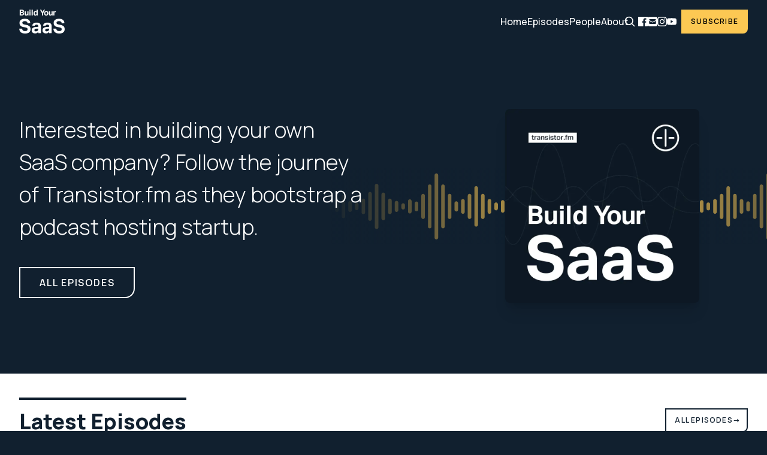

--- FILE ---
content_type: text/html; charset=utf-8
request_url: https://saas.transistor.fm/?ref=microsaas.one
body_size: 28924
content:



<!DOCTYPE html>
<html lang="en" dir="ltr" class="dark">
  <head>
    <title>Build Your SaaS</title>
        <meta name="csrf-param" content="authenticity_token" />
    <meta name="csrf-token" content="9ukgy20xAFdeVHemB_znijLMXYeMA_iGzeo_sRMbFmhF03v24PuiKLkjBOiFggJkuY92MeAl73p5SUTzhVDBZw" />
    <meta name="transistor-theme" content="quasar" /><!-- Fathom - simple website analytics - https://usefathom.com -->
<script src="https://cdn.usefathom.com/script.js" data-site="GWOYPWRQ" defer></script>
<!-- / Fathom -->

  
    <link rel="shortcut icon" type="image/png" href="https://img.transistorcdn.com/QgObMOpY_MGOKmk6Zv4ygiry7WY9gB3drtO5iIP6O64/rs:fill:0:0:1/w:16/h:16/q:90/mb:500000/aHR0cHM6Ly9pbWct/dXBsb2FkLXByb2R1/Y3Rpb24udHJhbnNp/c3Rvci5mbS9mYXZp/Y29ucy9zaXRlLzYv/MTU0MTUyMjk0MS1m/YXZpY29uLnBuZw.png" sizes="16x16" />
    
  
    <link rel="shortcut icon" type="image/png" href="https://img.transistorcdn.com/ghgZTO5Td-5lAyFX7KlXm4AuQ6Xl_0qZpLTqU4QLx6A/rs:fill:0:0:1/w:32/h:32/q:90/mb:500000/aHR0cHM6Ly9pbWct/dXBsb2FkLXByb2R1/Y3Rpb24udHJhbnNp/c3Rvci5mbS9mYXZp/Y29ucy9zaXRlLzYv/MTU0MTUyMjk0MS1m/YXZpY29uLnBuZw.png" sizes="32x32" />
    
  
    <link rel="shortcut icon" type="image/png" href="https://img.transistorcdn.com/MenauntSNRAcs1sZSR0uSzEXXXN9SOgo9ApzjvMiEr0/rs:fill:0:0:1/w:64/h:64/q:90/mb:500000/aHR0cHM6Ly9pbWct/dXBsb2FkLXByb2R1/Y3Rpb24udHJhbnNp/c3Rvci5mbS9mYXZp/Y29ucy9zaXRlLzYv/MTU0MTUyMjk0MS1m/YXZpY29uLnBuZw.png" sizes="64x54" />
    
  
    <link rel="shortcut icon" type="image/png" href="https://img.transistorcdn.com/fLRDs4yRoWoi8pYRdhrXhljzEaRwEHVzTEzAGGzsNfw/rs:fill:0:0:1/w:256/h:256/q:90/mb:500000/aHR0cHM6Ly9pbWct/dXBsb2FkLXByb2R1/Y3Rpb24udHJhbnNp/c3Rvci5mbS9mYXZp/Y29ucy9zaXRlLzYv/MTU0MTUyMjk0MS1m/YXZpY29uLnBuZw.png" sizes="256x256" />
    
      <link rel="apple-touch-icon" type="image/png" href="https://img.transistorcdn.com/fLRDs4yRoWoi8pYRdhrXhljzEaRwEHVzTEzAGGzsNfw/rs:fill:0:0:1/w:256/h:256/q:90/mb:500000/aHR0cHM6Ly9pbWct/dXBsb2FkLXByb2R1/Y3Rpb24udHJhbnNp/c3Rvci5mbS9mYXZp/Y29ucy9zaXRlLzYv/MTU0MTUyMjk0MS1m/YXZpY29uLnBuZw.png" />
    
  


    <!-- Twitter -->
<meta name="twitter:site" content="@TransistorFM">
<meta name="twitter:title" content="Build Your SaaS">
<meta name="twitter:description" content="Interested in building your own SaaS company? Follow the journey of Transistor.fm as they bootstrap a podcast hosting startup.">
<meta name="twitter:card" content="summary_large_image">
<meta name="twitter:image" content="https://img.transistorcdn.com/Phyt7IzSMp-v47uPVJQ9XuG7TJntOCpDOa7Ao7OpTKo/aHR0cHM6Ly9pbWct/dXBsb2FkLXByb2R1/Y3Rpb24udHJhbnNp/c3Rvci5mbS9zb2Np/YWxfaW1hZ2VzL3Np/dGUvNi9zb2NpYWwu/anBn.jpg">
<!-- /Twitter -->

    <!-- Facebook -->
<meta property="og:url" content="https://saas.transistor.fm">
<meta property="og:image" content="https://img.transistorcdn.com/Phyt7IzSMp-v47uPVJQ9XuG7TJntOCpDOa7Ao7OpTKo/aHR0cHM6Ly9pbWct/dXBsb2FkLXByb2R1/Y3Rpb24udHJhbnNp/c3Rvci5mbS9zb2Np/YWxfaW1hZ2VzL3Np/dGUvNi9zb2NpYWwu/anBn.jpg">
<meta property="og:type" content="website">
<meta property="og:site_name" content="Build Your SaaS">
<meta property="og:description" content="Interested in building your own SaaS company? Follow the journey of Transistor.fm as they bootstrap a podcast hosting startup.">
<meta property="og:title" content="Build Your SaaS">
<!-- /Facebook -->

    <meta content="Interested in building your own SaaS company? Follow the journey of Transistor.fm as they bootstrap a podcast hosting startup." name="description" />
    <meta content="technology, podcasting, business, saas, software, marketing, bootstrap, bootstrapping, rails, ruby on rails" name="keywords" />
    
      <!-- iTunes Banner -->
      <meta content="app-id=1357295850" name="apple-itunes-app">
      <!-- /iTunes Banner -->
    
    <link rel="alternate" type="application/rss+xml" title="Build Your SaaS" href="https://feeds.transistor.fm/build-your-saas" />
    <script src="https://assets.transistor.fm/assets/sites-08926e985fb499b44604133050fda5034d51f8241db17365133eb346ab34e2ae.js" defer data-turbo-track="reload"></script>
    <script>
      document.addEventListener('alpine:init', () => {
        transistor.translations.add({ comments: {"headline":"Comments and Discussion","loading":"Loading comments\u0026hellip;","view_and_reply":"View post and reply on Bluesky","likes":"likes","reposts":"reposts","replies":"replies","join_discussion":"Reply on Bluesky \u003ca :href=\"postUrl\" :title=\"t('comments.view_and_reply')\" target=\"_bsky\"\u003ehere\u003c/a\u003e to join the discussion.","no_comments":"No comments yet. Be the first by \u003ca :href=\"postUrl\" :title=\"t('comments.view_and_reply')\" target=\"_bsky\" class=\"episode-comments-reply-link\"\u003ereplying on Bluesky\u003c/a\u003e!","error_loading":"There was a problem loading the comments. Please try again soon."} })
      })
    </script>

    <meta content="width=device-width, initial-scale=1.0, maximum-scale=1.0, viewport-fit=cover" name="viewport">
    <meta content="false" name="turbo-prefetch">

    <style>
      :root {
        --color-bg: 17 32 47;
        --color-text: 255 255 255;
        --color-link: 252 200 83;
        --color-btn: 252 200 83;
        --color-btn-contrast: 0 0 0;
      }
    </style>

    <link rel="stylesheet" media="all" href="https://assets.transistor.fm/assets/sites-02d7933205cd897bf464cc31ded3abb88dccb71735cf8d5280c818bf77f55cde.css" type="text/css">

    
    <link rel="stylesheet" media="all" href="https://saas.transistor.fm/theme-assets/theme-quasar-1769807178.css" type="text/css">
    <script src="https://saas.transistor.fm/theme-assets/theme-quasar-1769807178.js" type="text/javascript" data-turbo-track="reload"></script>

    

    
  </head>
  <body class="index">

    <header x-data="{ menuOpen: false }" class="site-header">

  <div class="site-container">

    <nav class="site-nav-container" aria-label="Global">

      <a href="/" class="site-logo" aria-label="Home">
        
          <img src="https://img.transistorcdn.com/Rg7rJisETrW8Gusw9hMf33jwf8GuU6r1gSrylfutC0A/rs:fit:0:0/w:600/h:288/q:60/mb:500000/aHR0cHM6Ly9pbWct/dXBsb2FkLXByb2R1/Y3Rpb24udHJhbnNp/c3Rvci5mbS9sb2dv/cy9zaXRlLzYvYnVp/bGQteW91ci1zYWFz/LWxvZ28ucG5n.webp" alt="Build Your SaaS">
        
      </a>

      <div class="site-nav">
        
          
            <a
              href="/"
              title="Home"
              
              class="current"
            >
              Home
            </a>
          
        
          
            <a
              href="/episodes"
              title="Episodes"
              
              
            >
              Episodes
            </a>
          
        
          
            <a
              href="/people"
              title="People"
              
              
            >
              People
            </a>
          
        
          
            <a
              href="/about"
              title="About"
              
              
            >
              About
            </a>
          
        
          
        
      </div>

      <div class="site-header-search">
        <form class="site-search" action="/search">
  <div class="site-search-icon">
    <svg class="size-5" fill="none" viewBox="0 0 24 24" stroke="currentColor" stroke-width="2" stroke-linecap="round" stroke-linejoin="round" aria-hidden="true">
  <path d="M21 21l-5.2-5.2" />
  <circle cx="10.5" cy="10.5" r="7.5" />
</svg>

  </div>
  <input type="search" name="query" value="" placeholder="Search episodes..." class="placeholder:text-color-text/50" />
</form>

      </div>

      
        <div class="site-social-links">
          


  
    
      
      <a href="https://facebook.com/transistor.fm" class="site-social-link site-social-facebook" target="_facebook" title="View Build Your SaaS on Facebook">
        
  <svg role="img" class="icon-facebook" xmlns="http://www.w3.org/2000/svg" viewBox="0 -58.125 30 30"><title>Facebook</title><path d="M28.3594,-58.125h-26.7188q-0.673828,0 -1.15723,0.483398q-0.483398,0.483398 -0.483398,1.15723v26.7188q0,0.673828 0.483398,1.15723q0.483398,0.483398 1.15723,0.483398h14.3848v-11.6309h-3.92578v-4.51172h3.92578v-3.33984q0,-2.90039 1.61133,-4.43848q1.61133,-1.53809 4.21875,-1.53809q1.23047,0 2.19727,0.0585938q0.966797,0.0585938 1.28906,0.117188v4.04297h-2.40234q-1.40625,0 -1.81641,0.615234q-0.410156,0.615234 -0.410156,1.58203v2.90039h4.45312l-0.556641,4.54102h-3.89648v11.6016h7.61719q0.703125,0 1.18652,-0.483398q0.483398,-0.483398 0.483398,-1.15723v-26.7188q0,-0.673828 -0.483398,-1.15723q-0.483398,-0.483398 -1.15723,-0.483398Z"></path></svg>


      </a>
    
  

  
    
      <a href="&#109;&#97;&#105;&#108;&#116;&#111;&#58;%73%68%6f%77%73@%74%72%61%6e%73%69%73%74%6f%72.%66%6d" class="site-social-link site-social-email" title="Email Us">
        
  <svg role="img" class="icon-email" xmlns="http://www.w3.org/2000/svg" viewBox="0 0 448 512"><title>Email</title><path d="M384 32H64C28.63 32 0 60.63 0 96v320c0 35.38 28.62 64 64 64h320c35.38 0 64-28.62 64-64V96C448 60.63 419.4 32 384 32zM384 336c0 17.67-14.33 32-32 32H96c-17.67 0-32-14.33-32-32V225.9l138.5 69.27C209.3 298.5 216.6 300.2 224 300.2s14.75-1.688 21.47-5.047L384 225.9V336zM384 190.1l-152.8 76.42c-4.5 2.25-9.812 2.25-14.31 0L64 190.1V176c0-17.67 14.33-32 32-32h256c17.67 0 32 14.33 32 32V190.1z"/></svg>


      </a>
    
  

  
    
      
      <a href="https://www.instagram.com/transistor.fm/" class="site-social-link site-social-instagram" target="_instagram" title="View Build Your SaaS on Instagram">
        
  <svg role="img" class="icon-instagram" viewBox="0 0 24 24" xmlns="http://www.w3.org/2000/svg"><title>Instagram</title><path d="M12 0C8.74 0 8.333.015 7.053.072 5.775.132 4.905.333 4.14.63c-.789.306-1.459.717-2.126 1.384S.935 3.35.63 4.14C.333 4.905.131 5.775.072 7.053.012 8.333 0 8.74 0 12s.015 3.667.072 4.947c.06 1.277.261 2.148.558 2.913.306.788.717 1.459 1.384 2.126.667.666 1.336 1.079 2.126 1.384.766.296 1.636.499 2.913.558C8.333 23.988 8.74 24 12 24s3.667-.015 4.947-.072c1.277-.06 2.148-.262 2.913-.558.788-.306 1.459-.718 2.126-1.384.666-.667 1.079-1.335 1.384-2.126.296-.765.499-1.636.558-2.913.06-1.28.072-1.687.072-4.947s-.015-3.667-.072-4.947c-.06-1.277-.262-2.149-.558-2.913-.306-.789-.718-1.459-1.384-2.126C21.319 1.347 20.651.935 19.86.63c-.765-.297-1.636-.499-2.913-.558C15.667.012 15.26 0 12 0zm0 2.16c3.203 0 3.585.016 4.85.071 1.17.055 1.805.249 2.227.415.562.217.96.477 1.382.896.419.42.679.819.896 1.381.164.422.36 1.057.413 2.227.057 1.266.07 1.646.07 4.85s-.015 3.585-.074 4.85c-.061 1.17-.256 1.805-.421 2.227-.224.562-.479.96-.899 1.382-.419.419-.824.679-1.38.896-.42.164-1.065.36-2.235.413-1.274.057-1.649.07-4.859.07-3.211 0-3.586-.015-4.859-.074-1.171-.061-1.816-.256-2.236-.421-.569-.224-.96-.479-1.379-.899-.421-.419-.69-.824-.9-1.38-.165-.42-.359-1.065-.42-2.235-.045-1.26-.061-1.649-.061-4.844 0-3.196.016-3.586.061-4.861.061-1.17.255-1.814.42-2.234.21-.57.479-.96.9-1.381.419-.419.81-.689 1.379-.898.42-.166 1.051-.361 2.221-.421 1.275-.045 1.65-.06 4.859-.06l.045.03zm0 3.678c-3.405 0-6.162 2.76-6.162 6.162 0 3.405 2.76 6.162 6.162 6.162 3.405 0 6.162-2.76 6.162-6.162 0-3.405-2.76-6.162-6.162-6.162zM12 16c-2.21 0-4-1.79-4-4s1.79-4 4-4 4 1.79 4 4-1.79 4-4 4zm7.846-10.405c0 .795-.646 1.44-1.44 1.44-.795 0-1.44-.646-1.44-1.44 0-.794.646-1.439 1.44-1.439.793-.001 1.44.645 1.44 1.439z"/></svg>


      </a>
    
  

  
    
      
      <a href="https://www.youtube.com/channel/UCY-RAM94RTpFuXvcYnRDqCA" class="site-social-link site-social-youtube" target="_youtube" title="View Build Your SaaS on Youtube">
        
  <svg role="img" fill="#FF0000" class="icon-youtube" viewBox="0 0 24 24" xmlns="http://www.w3.org/2000/svg"><title>YouTube</title><path d="M23.498 6.186a3.016 3.016 0 0 0-2.122-2.136C19.505 3.545 12 3.545 12 3.545s-7.505 0-9.377.505A3.017 3.017 0 0 0 .502 6.186C0 8.07 0 12 0 12s0 3.93.502 5.814a3.016 3.016 0 0 0 2.122 2.136c1.871.505 9.376.505 9.376.505s7.505 0 9.377-.505a3.015 3.015 0 0 0 2.122-2.136C24 15.93 24 12 24 12s0-3.93-.502-5.814zM9.545 15.568V8.432L15.818 12l-6.273 3.568z"/></svg>


      </a>
    
  

  
    
      
      <a href="https://www.linkedin.com/company/transistor-fm/" class="site-social-link site-social-linkedIn" target="_linkedIn" title="View Build Your SaaS on LinkedIn">
        
  <svg role="img" class="icon-linkedin" viewBox="0 0 24 24" xmlns="http://www.w3.org/2000/svg"><title>LinkedIn</title><path d="M20.447 20.452h-3.554v-5.569c0-1.328-.027-3.037-1.852-3.037-1.853 0-2.136 1.445-2.136 2.939v5.667H9.351V9h3.414v1.561h.046c.477-.9 1.637-1.85 3.37-1.85 3.601 0 4.267 2.37 4.267 5.455v6.286zM5.337 7.433c-1.144 0-2.063-.926-2.063-2.065 0-1.138.92-2.063 2.063-2.063 1.14 0 2.064.925 2.064 2.063 0 1.139-.925 2.065-2.064 2.065zm1.782 13.019H3.555V9h3.564v11.452zM22.225 0H1.771C.792 0 0 .774 0 1.729v20.542C0 23.227.792 24 1.771 24h20.451C23.2 24 24 23.227 24 22.271V1.729C24 .774 23.2 0 22.222 0h.003z"/></svg>


      </a>
    
  

  
    
      
      <a href="https://podcastindex.social/@transistor" class="site-social-link site-social-mastodon" target="_mastodon" title="View Build Your SaaS on Mastodon">
        
  <svg role="img" viewBox="0 0 24 24" xmlns="http://www.w3.org/2000/svg"><title>Mastodon</title><path d="M23.268 5.313c-.35-2.578-2.617-4.61-5.304-5.004C17.51.242 15.792 0 11.813 0h-.03c-3.98 0-4.835.242-5.288.309C3.882.692 1.496 2.518.917 5.127.64 6.412.61 7.837.661 9.143c.074 1.874.088 3.745.26 5.611.118 1.24.325 2.47.62 3.68.55 2.237 2.777 4.098 4.96 4.857 2.336.792 4.849.923 7.256.38.265-.061.527-.132.786-.213.585-.184 1.27-.39 1.774-.753a.057.057 0 0 0 .023-.043v-1.809a.052.052 0 0 0-.02-.041.053.053 0 0 0-.046-.01 20.282 20.282 0 0 1-4.709.545c-2.73 0-3.463-1.284-3.674-1.818a5.593 5.593 0 0 1-.319-1.433.053.053 0 0 1 .066-.054c1.517.363 3.072.546 4.632.546.376 0 .75 0 1.125-.01 1.57-.044 3.224-.124 4.768-.422.038-.008.077-.015.11-.024 2.435-.464 4.753-1.92 4.989-5.604.008-.145.03-1.52.03-1.67.002-.512.167-3.63-.024-5.545zm-3.748 9.195h-2.561V8.29c0-1.309-.55-1.976-1.67-1.976-1.23 0-1.846.79-1.846 2.35v3.403h-2.546V8.663c0-1.56-.617-2.35-1.848-2.35-1.112 0-1.668.668-1.67 1.977v6.218H4.822V8.102c0-1.31.337-2.35 1.011-3.12.696-.77 1.608-1.164 2.74-1.164 1.311 0 2.302.5 2.962 1.498l.638 1.06.638-1.06c.66-.999 1.65-1.498 2.96-1.498 1.13 0 2.043.395 2.74 1.164.675.77 1.012 1.81 1.012 3.12z"/></svg>


      </a>
    
  

  
    
      
      <a href="https://bsky.app/profile/saas.transistor.fm" class="site-social-link site-social-bluesky" target="_bluesky" title="View Build Your SaaS on Bluesky">
        
  <svg role="img" viewBox="0 0 24 24" xmlns="http://www.w3.org/2000/svg"><title>Bluesky</title><path d="M12 10.8c-1.087-2.114-4.046-6.053-6.798-7.995C2.566.944 1.561 1.266.902 1.565.139 1.908 0 3.08 0 3.768c0 .69.378 5.65.624 6.479.815 2.736 3.713 3.66 6.383 3.364.136-.02.275-.039.415-.056-.138.022-.276.04-.415.056-3.912.58-7.387 2.005-2.83 7.078 5.013 5.19 6.87-1.113 7.823-4.308.953 3.195 2.05 9.271 7.733 4.308 4.267-4.308 1.172-6.498-2.74-7.078a8.741 8.741 0 0 1-.415-.056c.14.017.279.036.415.056 2.67.297 5.568-.628 6.383-3.364.246-.828.624-5.79.624-6.478 0-.69-.139-1.861-.902-2.206-.659-.298-1.664-.62-4.3 1.24C16.046 4.748 13.087 8.687 12 10.8Z"/></svg>


      </a>
    
  

  
    
      <a href="https://www.patreon.com/jonjustin" class="site-social-link site-social-donate" title="Support this podcast!" rel="payment" target="_donate">
        
  <svg role="img" class="icon-donate" xmlns="http://www.w3.org/2000/svg" viewBox="0 -58.125 30 30"><title>Donate</title><path d="M15,-58.125q-3.10547,0 -5.83008,1.17188q-2.75391,1.17188 -4.79004,3.20801q-2.03613,2.03613 -3.20801,4.79004q-1.17188,2.72461 -1.17188,5.83008q0,3.10547 1.17188,5.83008q1.17188,2.75391 3.20801,4.79004q2.03613,2.03613 4.79004,3.20801q2.72461,1.17188 5.83008,1.17188q3.10547,0 5.83008,-1.17188q2.75391,-1.17188 4.79004,-3.20801q2.03613,-2.03613 3.20801,-4.79004q1.17188,-2.72461 1.17188,-5.83008q0,-3.10547 -1.17188,-5.83008q-1.17188,-2.75391 -3.20801,-4.79004q-2.03613,-2.03613 -4.79004,-3.20801q-2.72461,-1.17188 -5.83008,-1.17188Zm1.25977,21.2402v1.25977q0,0.527344 -0.366211,0.893555q-0.366211,0.366211 -0.893555,0.366211q-0.527344,0 -0.893555,-0.366211q-0.366211,-0.366211 -0.366211,-0.893555v-1.25977h-1.875q-0.498047,0 -0.864258,-0.366211q-0.366211,-0.366211 -0.366211,-0.864258q0,-0.527344 0.366211,-0.893555q0.366211,-0.366211 0.864258,-0.366211h4.16016q0.556641,0.0292969 0.996094,-0.322266q0.439453,-0.351562 0.46875,-0.9375q-0.0292969,-0.556641 -0.46875,-0.922852q-0.439453,-0.366211 -0.996094,-0.307617h-2.05078q-1.61133,0.0292969 -2.76855,-1.06934q-1.15723,-1.09863 -1.21582,-2.68066q0.0585938,-1.55273 1.14258,-2.63672q1.08398,-1.08398 2.60742,-1.11328v-1.25977q0,-0.527344 0.366211,-0.893555q0.366211,-0.366211 0.893555,-0.366211q0.527344,0 0.893555,0.366211q0.366211,0.366211 0.366211,0.893555q0,0 0,0v1.25977h1.23047q0.527344,0 0.893555,0.366211q0.366211,0.366211 0.366211,0.864258q0,0.527344 -0.366211,0.893555q-0.366211,0.366211 -0.893555,0.366211h-3.51562q-0.556641,-0.0292969 -0.996094,0.322266q-0.439453,0.351562 -0.46875,0.9375q0.0292969,0.556641 0.46875,0.922852q0.439453,0.366211 0.996094,0.307617h2.05078q1.61133,-0.0292969 2.76855,1.06934q1.15723,1.09863 1.21582,2.68066q-0.0585938,1.55273 -1.14258,2.63672q-1.08398,1.08398 -2.60742,1.11328Z"></path></svg>


      </a>
    
  


        </div>
      

      <a href="/subscribe" class="site-button-secondary ml-2">
        Subscribe
      </a>

      <div class="flex lg:hidden">
        <button x-show="!menuOpen" @click="menuOpen = !menuOpen" type="button" class="-m-2.5 inline-flex items-center justify-center rounded-md p-2.5 hover:opacity-50 transition-opacity">
          <span class="sr-only">Open main menu</span>
          <svg class="size-6" fill="none" viewBox="0 0 24 24" stroke-width="1.5" stroke="currentColor" aria-hidden="true">
            <path stroke-linecap="round" stroke-linejoin="round" d="M3.75 6.75h16.5M3.75 12h16.5m-16.5 5.25h16.5" />
          </svg>
        </button>
        <button x-show="menuOpen" @click="menuOpen = !menuOpen" type="button" class="-m-2.5 rounded-md p-2.5 hover:opacity-50 transition-opacity">
          <span class="sr-only">Close menu</span>
          <svg class="size-6" fill="none" viewBox="0 0 24 24" stroke-width="1.5" stroke="currentColor" aria-hidden="true">
            <path stroke-linecap="round" stroke-linejoin="round" d="M6 18L18 6M6 6l12 12" />
          </svg>
        </button>
      </div>

    </nav>
  </div>

  
  <div x-show="menuOpen" class="lg:hidden relative -z-10" role="dialog" aria-modal="true">
    <div class="fixed inset-0 z-50"></div>
    <div class="fixed inset-y-0 right-0 z-50 w-full overflow-y-auto bg-color-bg site-container !max-w-full pt-20 pb-8 sm:max-w-sm sm:ring-1 sm:ring-gray-900/10">
      <div class="site-mobile-nav-container">

        <form class="site-search" action="/search">
  <div class="site-search-icon">
    <svg class="size-5" fill="none" viewBox="0 0 24 24" stroke="currentColor" stroke-width="2" stroke-linecap="round" stroke-linejoin="round" aria-hidden="true">
  <path d="M21 21l-5.2-5.2" />
  <circle cx="10.5" cy="10.5" r="7.5" />
</svg>

  </div>
  <input type="search" name="query" value="" placeholder="Search episodes..." class="placeholder:text-color-text/50" />
</form>


        <div class="site-mobile-nav">
          
    <a title="Home" class="current" href="/">Home</a>
    <a title="Episodes" class="" href="/episodes">Episodes</a>
    <a title="People" class="" href="/people">People</a>
    <a title="About" class="" href="/about">About</a>
    <a title="Subscribe" class="" href="/subscribe">Subscribe</a>

        </div>

        
          <div class="flex flex-1 gap-x-4 [&_svg]:!w-4 [&_svg]:!h-auto">
            


  
    
      
      <a href="https://facebook.com/transistor.fm" class="site-social-link site-social-facebook" target="_facebook" title="View Build Your SaaS on Facebook">
        
  <svg role="img" class="icon-facebook" xmlns="http://www.w3.org/2000/svg" viewBox="0 -58.125 30 30"><title>Facebook</title><path d="M28.3594,-58.125h-26.7188q-0.673828,0 -1.15723,0.483398q-0.483398,0.483398 -0.483398,1.15723v26.7188q0,0.673828 0.483398,1.15723q0.483398,0.483398 1.15723,0.483398h14.3848v-11.6309h-3.92578v-4.51172h3.92578v-3.33984q0,-2.90039 1.61133,-4.43848q1.61133,-1.53809 4.21875,-1.53809q1.23047,0 2.19727,0.0585938q0.966797,0.0585938 1.28906,0.117188v4.04297h-2.40234q-1.40625,0 -1.81641,0.615234q-0.410156,0.615234 -0.410156,1.58203v2.90039h4.45312l-0.556641,4.54102h-3.89648v11.6016h7.61719q0.703125,0 1.18652,-0.483398q0.483398,-0.483398 0.483398,-1.15723v-26.7188q0,-0.673828 -0.483398,-1.15723q-0.483398,-0.483398 -1.15723,-0.483398Z"></path></svg>


      </a>
    
  

  
    
      <a href="&#109;&#97;&#105;&#108;&#116;&#111;&#58;%73%68%6f%77%73@%74%72%61%6e%73%69%73%74%6f%72.%66%6d" class="site-social-link site-social-email" title="Email Us">
        
  <svg role="img" class="icon-email" xmlns="http://www.w3.org/2000/svg" viewBox="0 0 448 512"><title>Email</title><path d="M384 32H64C28.63 32 0 60.63 0 96v320c0 35.38 28.62 64 64 64h320c35.38 0 64-28.62 64-64V96C448 60.63 419.4 32 384 32zM384 336c0 17.67-14.33 32-32 32H96c-17.67 0-32-14.33-32-32V225.9l138.5 69.27C209.3 298.5 216.6 300.2 224 300.2s14.75-1.688 21.47-5.047L384 225.9V336zM384 190.1l-152.8 76.42c-4.5 2.25-9.812 2.25-14.31 0L64 190.1V176c0-17.67 14.33-32 32-32h256c17.67 0 32 14.33 32 32V190.1z"/></svg>


      </a>
    
  

  
    
      
      <a href="https://www.instagram.com/transistor.fm/" class="site-social-link site-social-instagram" target="_instagram" title="View Build Your SaaS on Instagram">
        
  <svg role="img" class="icon-instagram" viewBox="0 0 24 24" xmlns="http://www.w3.org/2000/svg"><title>Instagram</title><path d="M12 0C8.74 0 8.333.015 7.053.072 5.775.132 4.905.333 4.14.63c-.789.306-1.459.717-2.126 1.384S.935 3.35.63 4.14C.333 4.905.131 5.775.072 7.053.012 8.333 0 8.74 0 12s.015 3.667.072 4.947c.06 1.277.261 2.148.558 2.913.306.788.717 1.459 1.384 2.126.667.666 1.336 1.079 2.126 1.384.766.296 1.636.499 2.913.558C8.333 23.988 8.74 24 12 24s3.667-.015 4.947-.072c1.277-.06 2.148-.262 2.913-.558.788-.306 1.459-.718 2.126-1.384.666-.667 1.079-1.335 1.384-2.126.296-.765.499-1.636.558-2.913.06-1.28.072-1.687.072-4.947s-.015-3.667-.072-4.947c-.06-1.277-.262-2.149-.558-2.913-.306-.789-.718-1.459-1.384-2.126C21.319 1.347 20.651.935 19.86.63c-.765-.297-1.636-.499-2.913-.558C15.667.012 15.26 0 12 0zm0 2.16c3.203 0 3.585.016 4.85.071 1.17.055 1.805.249 2.227.415.562.217.96.477 1.382.896.419.42.679.819.896 1.381.164.422.36 1.057.413 2.227.057 1.266.07 1.646.07 4.85s-.015 3.585-.074 4.85c-.061 1.17-.256 1.805-.421 2.227-.224.562-.479.96-.899 1.382-.419.419-.824.679-1.38.896-.42.164-1.065.36-2.235.413-1.274.057-1.649.07-4.859.07-3.211 0-3.586-.015-4.859-.074-1.171-.061-1.816-.256-2.236-.421-.569-.224-.96-.479-1.379-.899-.421-.419-.69-.824-.9-1.38-.165-.42-.359-1.065-.42-2.235-.045-1.26-.061-1.649-.061-4.844 0-3.196.016-3.586.061-4.861.061-1.17.255-1.814.42-2.234.21-.57.479-.96.9-1.381.419-.419.81-.689 1.379-.898.42-.166 1.051-.361 2.221-.421 1.275-.045 1.65-.06 4.859-.06l.045.03zm0 3.678c-3.405 0-6.162 2.76-6.162 6.162 0 3.405 2.76 6.162 6.162 6.162 3.405 0 6.162-2.76 6.162-6.162 0-3.405-2.76-6.162-6.162-6.162zM12 16c-2.21 0-4-1.79-4-4s1.79-4 4-4 4 1.79 4 4-1.79 4-4 4zm7.846-10.405c0 .795-.646 1.44-1.44 1.44-.795 0-1.44-.646-1.44-1.44 0-.794.646-1.439 1.44-1.439.793-.001 1.44.645 1.44 1.439z"/></svg>


      </a>
    
  

  
    
      
      <a href="https://www.youtube.com/channel/UCY-RAM94RTpFuXvcYnRDqCA" class="site-social-link site-social-youtube" target="_youtube" title="View Build Your SaaS on Youtube">
        
  <svg role="img" fill="#FF0000" class="icon-youtube" viewBox="0 0 24 24" xmlns="http://www.w3.org/2000/svg"><title>YouTube</title><path d="M23.498 6.186a3.016 3.016 0 0 0-2.122-2.136C19.505 3.545 12 3.545 12 3.545s-7.505 0-9.377.505A3.017 3.017 0 0 0 .502 6.186C0 8.07 0 12 0 12s0 3.93.502 5.814a3.016 3.016 0 0 0 2.122 2.136c1.871.505 9.376.505 9.376.505s7.505 0 9.377-.505a3.015 3.015 0 0 0 2.122-2.136C24 15.93 24 12 24 12s0-3.93-.502-5.814zM9.545 15.568V8.432L15.818 12l-6.273 3.568z"/></svg>


      </a>
    
  

  
    
      
      <a href="https://www.linkedin.com/company/transistor-fm/" class="site-social-link site-social-linkedIn" target="_linkedIn" title="View Build Your SaaS on LinkedIn">
        
  <svg role="img" class="icon-linkedin" viewBox="0 0 24 24" xmlns="http://www.w3.org/2000/svg"><title>LinkedIn</title><path d="M20.447 20.452h-3.554v-5.569c0-1.328-.027-3.037-1.852-3.037-1.853 0-2.136 1.445-2.136 2.939v5.667H9.351V9h3.414v1.561h.046c.477-.9 1.637-1.85 3.37-1.85 3.601 0 4.267 2.37 4.267 5.455v6.286zM5.337 7.433c-1.144 0-2.063-.926-2.063-2.065 0-1.138.92-2.063 2.063-2.063 1.14 0 2.064.925 2.064 2.063 0 1.139-.925 2.065-2.064 2.065zm1.782 13.019H3.555V9h3.564v11.452zM22.225 0H1.771C.792 0 0 .774 0 1.729v20.542C0 23.227.792 24 1.771 24h20.451C23.2 24 24 23.227 24 22.271V1.729C24 .774 23.2 0 22.222 0h.003z"/></svg>


      </a>
    
  

  
    
      
      <a href="https://podcastindex.social/@transistor" class="site-social-link site-social-mastodon" target="_mastodon" title="View Build Your SaaS on Mastodon">
        
  <svg role="img" viewBox="0 0 24 24" xmlns="http://www.w3.org/2000/svg"><title>Mastodon</title><path d="M23.268 5.313c-.35-2.578-2.617-4.61-5.304-5.004C17.51.242 15.792 0 11.813 0h-.03c-3.98 0-4.835.242-5.288.309C3.882.692 1.496 2.518.917 5.127.64 6.412.61 7.837.661 9.143c.074 1.874.088 3.745.26 5.611.118 1.24.325 2.47.62 3.68.55 2.237 2.777 4.098 4.96 4.857 2.336.792 4.849.923 7.256.38.265-.061.527-.132.786-.213.585-.184 1.27-.39 1.774-.753a.057.057 0 0 0 .023-.043v-1.809a.052.052 0 0 0-.02-.041.053.053 0 0 0-.046-.01 20.282 20.282 0 0 1-4.709.545c-2.73 0-3.463-1.284-3.674-1.818a5.593 5.593 0 0 1-.319-1.433.053.053 0 0 1 .066-.054c1.517.363 3.072.546 4.632.546.376 0 .75 0 1.125-.01 1.57-.044 3.224-.124 4.768-.422.038-.008.077-.015.11-.024 2.435-.464 4.753-1.92 4.989-5.604.008-.145.03-1.52.03-1.67.002-.512.167-3.63-.024-5.545zm-3.748 9.195h-2.561V8.29c0-1.309-.55-1.976-1.67-1.976-1.23 0-1.846.79-1.846 2.35v3.403h-2.546V8.663c0-1.56-.617-2.35-1.848-2.35-1.112 0-1.668.668-1.67 1.977v6.218H4.822V8.102c0-1.31.337-2.35 1.011-3.12.696-.77 1.608-1.164 2.74-1.164 1.311 0 2.302.5 2.962 1.498l.638 1.06.638-1.06c.66-.999 1.65-1.498 2.96-1.498 1.13 0 2.043.395 2.74 1.164.675.77 1.012 1.81 1.012 3.12z"/></svg>


      </a>
    
  

  
    
      
      <a href="https://bsky.app/profile/saas.transistor.fm" class="site-social-link site-social-bluesky" target="_bluesky" title="View Build Your SaaS on Bluesky">
        
  <svg role="img" viewBox="0 0 24 24" xmlns="http://www.w3.org/2000/svg"><title>Bluesky</title><path d="M12 10.8c-1.087-2.114-4.046-6.053-6.798-7.995C2.566.944 1.561 1.266.902 1.565.139 1.908 0 3.08 0 3.768c0 .69.378 5.65.624 6.479.815 2.736 3.713 3.66 6.383 3.364.136-.02.275-.039.415-.056-.138.022-.276.04-.415.056-3.912.58-7.387 2.005-2.83 7.078 5.013 5.19 6.87-1.113 7.823-4.308.953 3.195 2.05 9.271 7.733 4.308 4.267-4.308 1.172-6.498-2.74-7.078a8.741 8.741 0 0 1-.415-.056c.14.017.279.036.415.056 2.67.297 5.568-.628 6.383-3.364.246-.828.624-5.79.624-6.478 0-.69-.139-1.861-.902-2.206-.659-.298-1.664-.62-4.3 1.24C16.046 4.748 13.087 8.687 12 10.8Z"/></svg>


      </a>
    
  

  
    
      <a href="https://www.patreon.com/jonjustin" class="site-social-link site-social-donate" title="Support this podcast!" rel="payment" target="_donate">
        
  <svg role="img" class="icon-donate" xmlns="http://www.w3.org/2000/svg" viewBox="0 -58.125 30 30"><title>Donate</title><path d="M15,-58.125q-3.10547,0 -5.83008,1.17188q-2.75391,1.17188 -4.79004,3.20801q-2.03613,2.03613 -3.20801,4.79004q-1.17188,2.72461 -1.17188,5.83008q0,3.10547 1.17188,5.83008q1.17188,2.75391 3.20801,4.79004q2.03613,2.03613 4.79004,3.20801q2.72461,1.17188 5.83008,1.17188q3.10547,0 5.83008,-1.17188q2.75391,-1.17188 4.79004,-3.20801q2.03613,-2.03613 3.20801,-4.79004q1.17188,-2.72461 1.17188,-5.83008q0,-3.10547 -1.17188,-5.83008q-1.17188,-2.75391 -3.20801,-4.79004q-2.03613,-2.03613 -4.79004,-3.20801q-2.72461,-1.17188 -5.83008,-1.17188Zm1.25977,21.2402v1.25977q0,0.527344 -0.366211,0.893555q-0.366211,0.366211 -0.893555,0.366211q-0.527344,0 -0.893555,-0.366211q-0.366211,-0.366211 -0.366211,-0.893555v-1.25977h-1.875q-0.498047,0 -0.864258,-0.366211q-0.366211,-0.366211 -0.366211,-0.864258q0,-0.527344 0.366211,-0.893555q0.366211,-0.366211 0.864258,-0.366211h4.16016q0.556641,0.0292969 0.996094,-0.322266q0.439453,-0.351562 0.46875,-0.9375q-0.0292969,-0.556641 -0.46875,-0.922852q-0.439453,-0.366211 -0.996094,-0.307617h-2.05078q-1.61133,0.0292969 -2.76855,-1.06934q-1.15723,-1.09863 -1.21582,-2.68066q0.0585938,-1.55273 1.14258,-2.63672q1.08398,-1.08398 2.60742,-1.11328v-1.25977q0,-0.527344 0.366211,-0.893555q0.366211,-0.366211 0.893555,-0.366211q0.527344,0 0.893555,0.366211q0.366211,0.366211 0.366211,0.893555q0,0 0,0v1.25977h1.23047q0.527344,0 0.893555,0.366211q0.366211,0.366211 0.366211,0.864258q0,0.527344 -0.366211,0.893555q-0.366211,0.366211 -0.893555,0.366211h-3.51562q-0.556641,-0.0292969 -0.996094,0.322266q-0.439453,0.351562 -0.46875,0.9375q0.0292969,0.556641 0.46875,0.922852q0.439453,0.366211 0.996094,0.307617h2.05078q1.61133,-0.0292969 2.76855,1.06934q1.15723,1.09863 1.21582,2.68066q-0.0585938,1.55273 -1.14258,2.63672q-1.08398,1.08398 -2.60742,1.11328Z"></path></svg>


      </a>
    
  


          </div>
        

      </div>
    </div>
  </div>
</header>


    <main class="site-content">
      

<section class="site-hero">
  <div class="site-container">

    <div class="site-page-content site-intro ">
      <div>Interested in building your own SaaS company? Follow the journey of <a href="https://transistor.fm/?via=podcast">Transistor.fm</a> as they bootstrap a podcast hosting startup.</div>

      
        <a href="/episodes" class="site-button not-prose">
          <span>All Episodes</span>
        </a>
      
    </div>

    <div class="site-hero-artwork">
      <img src="https://img.transistorcdn.com/vTYsnlo69txCQyBcBlSoD99vSV7MSOuipYQwNnT9j6M/rs:fill:0:0:1/w:800/h:800/q:60/mb:500000/aHR0cHM6Ly9pbWct/dXBsb2FkLXByb2R1/Y3Rpb24udHJhbnNp/c3Rvci5mbS9zaG93/LzE1LzE1MjEyMzc4/NDYtYXJ0d29yay5q/cGc.webp" />

      
        <div class="waveform">
          <svg version="1.0" viewBox="0 0 750 105" xmlns="http://www.w3.org/2000/svg" fill="currentColor">
  <path d="m2.4453 56.852c-1.3516 0-2.4453-1.0938-2.4453-2.4414v-2.5742c0-1.3516 1.0938-2.4414 2.4453-2.4414 1.3516 0 2.4453 1.0898 2.4453 2.4414v2.5742c0 1.3477-1.0938 2.4414-2.4453 2.4414zm11.535 1.418v-10.293c0-1.3477-1.0938-2.4414-2.4453-2.4414-1.3516 0-2.4453 1.0938-2.4453 2.4414v10.293c0 1.3477 1.0938 2.4414 2.4453 2.4414 1.3516 0 2.4453-1.0938 2.4453-2.4414zm9.0859 8.5508v-27.395c0-1.3516-1.0938-2.4453-2.4453-2.4453-1.3516 0-2.4453 1.0938-2.4453 2.4453v27.395c0 1.3516 1.0938 2.4453 2.4453 2.4453 1.3516 0 2.4453-1.0938 2.4453-2.4453zm9.0898-8.5508v-10.293c0-1.3477-1.0938-2.4414-2.4453-2.4414-1.3516 0-2.4414 1.0938-2.4414 2.4414v10.293c0 1.3477 1.0898 2.4414 2.4414 2.4414 1.3516 0 2.4453-1.0938 2.4453-2.4414zm9.0938-2.4023v-5.4883c0-1.3516-1.0938-2.4453-2.4453-2.4453-1.3516 0-2.4453 1.0938-2.4453 2.4453v5.4883c0 1.3516 1.0938 2.4453 2.4453 2.4453 1.3516 0 2.4453-1.0938 2.4453-2.4453zm9.082 5.4883v-16.465c0-1.3516-1.0938-2.4453-2.4453-2.4453-1.3477 0-2.4414 1.0938-2.4414 2.4453v16.465c0 1.3516 1.0938 2.4453 2.4414 2.4453 1.3516 0 2.4453-1.0938 2.4453-2.4453zm9.0938 9.1328v-34.73c0-1.3516-1.0938-2.4453-2.4453-2.4453-1.3516 0-2.4453 1.0938-2.4453 2.4453v34.73c0 1.3516 1.0938 2.4414 2.4453 2.4414 1.3516 0 2.4453-1.0898 2.4453-2.4414zm9.0898 11.191v-57.113c0-1.3477-1.0938-2.4414-2.4453-2.4414-1.3516 0-2.4453 1.0938-2.4453 2.4414v57.113c0 1.3477 1.0938 2.4414 2.4453 2.4414 1.3516 0 2.4453-1.0938 2.4453-2.4414zm9.0859-12.027v-33.059c0-1.3516-1.0938-2.4414-2.4453-2.4414s-2.4453 1.0898-2.4453 2.4414v33.059c0 1.3477 1.0938 2.4414 2.4453 2.4414s2.4453-1.0938 2.4453-2.4414zm9.0898-8.2969v-16.465c0-1.3516-1.0938-2.4453-2.4453-2.4453-1.3477 0-2.4414 1.0938-2.4414 2.4453v16.465c0 1.3516 1.0938 2.4453 2.4414 2.4453 1.3516 0 2.4453-1.0938 2.4453-2.4453zm9.0938-3.0859v-10.293c0-1.3477-1.0938-2.4414-2.4453-2.4414-1.3516 0-2.4453 1.0938-2.4453 2.4414v10.293c0 1.3477 1.0938 2.4414 2.4453 2.4414 1.3516 0 2.4453-1.0938 2.4453-2.4414zm9.082-3.3047v-3.6875c0-1.3477-1.0938-2.4414-2.4453-2.4414-1.3477 0-2.4414 1.0938-2.4414 2.4414v3.6875c0 1.3516 1.0938 2.4453 2.4414 2.4453 1.3516 0 2.4453-1.0938 2.4453-2.4453zm9.0938 5.4258v-14.535c0-1.3516-1.0938-2.4453-2.4453-2.4453s-2.4453 1.0938-2.4453 2.4453v14.535c0 1.3516 1.0938 2.4453 2.4453 2.4453s2.4453-1.0938 2.4453-2.4453zm9.0898-3.0234v-8.4883c0-1.3516-1.0938-2.4453-2.4453-2.4453-1.3516 0-2.4414 1.0938-2.4414 2.4453v8.4883c0 1.3516 1.0898 2.4453 2.4414 2.4453 1.3516 0 2.4453-1.0938 2.4453-2.4453zm9.0859 10.547v-29.582c0-1.3516-1.0938-2.4453-2.4453-2.4453-1.3516 0-2.4453 1.0938-2.4453 2.4453v29.582c0 1.3516 1.0938 2.4453 2.4453 2.4453 1.3516 0 2.4453-1.0938 2.4453-2.4453zm9.0898 12.863v-55.309c0-1.3516-1.0938-2.4453-2.4453-2.4453-1.3477 0-2.4414 1.0938-2.4414 2.4453v55.309c0 1.3516 1.0938 2.4453 2.4414 2.4453 1.3516 0 2.4453-1.0938 2.4453-2.4453zm9.0938 15.18v-85.668c0-1.3477-1.0938-2.4414-2.4453-2.4414s-2.4453 1.0938-2.4453 2.4414v85.668c0 1.3477 1.0938 2.4414 2.4453 2.4414s2.4453-1.0938 2.4453-2.4414zm9.082-15.18v-55.309c0-1.3516-1.0938-2.4453-2.4453-2.4453-1.3477 0-2.4414 1.0938-2.4414 2.4453v55.309c0 1.3516 1.0938 2.4453 2.4414 2.4453 1.3516 0 2.4453-1.0938 2.4453-2.4453zm9.0938-12.863v-29.582c0-1.3516-1.0938-2.4453-2.4453-2.4453-1.3516 0-2.4453 1.0938-2.4453 2.4453v29.582c0 1.3516 1.0938 2.4453 2.4453 2.4453 1.3516 0 2.4453-1.0938 2.4453-2.4453zm9.0898-10.289v-9.0039c0-1.3516-1.0938-2.4453-2.4453-2.4453-1.3477 0-2.4414 1.0938-2.4414 2.4453v9.0039c0 1.3516 1.0938 2.4453 2.4414 2.4453 1.3516 0 2.4453-1.0938 2.4453-2.4453zm9.0938 3.1523v-15.309c0-1.3516-1.0938-2.4414-2.4453-2.4414s-2.4453 1.0898-2.4453 2.4414v15.309c0 1.3477 1.0938 2.4414 2.4453 2.4414 1.3438 0 2.4453-1.0938 2.4453-2.4414zm9.082 7.1367v-29.582c0-1.3516-1.0938-2.4453-2.4453-2.4453-1.3477 0-2.4414 1.0938-2.4414 2.4453v29.582c0 1.3516 1.0938 2.4453 2.4414 2.4453 1.3516 0 2.4453-1.0938 2.4453-2.4453zm9.0938 10.484v-50.551c0-1.3516-1.0938-2.4453-2.4453-2.4453-1.3516 0-2.4453 1.0938-2.4453 2.4453v50.551c0 1.3516 1.0938 2.4453 2.4453 2.4453 1.3516 0 2.4453-1.0938 2.4453-2.4453zm9.0898-10.484v-29.582c0-1.3516-1.0938-2.4453-2.4453-2.4453s-2.4414 1.0938-2.4414 2.4453v29.582c0 1.3516 1.0898 2.4453 2.4414 2.4453 1.3438 0 2.4453-1.0938 2.4453-2.4453zm9.0859-7.1367v-15.309c0-1.3516-1.0938-2.4414-2.4453-2.4414-1.3516 0-2.4453 1.0898-2.4453 2.4414v15.309c0 1.3477 1.0938 2.4414 2.4453 2.4414 1.3516 0 2.4453-1.0938 2.4453-2.4414zm9.0898-4.6328v-6.043c0-1.3516-1.0938-2.4453-2.4453-2.4453-1.3477 0-2.4414 1.0938-2.4414 2.4453v6.043c0 1.3516 1.0938 2.4453 2.4414 2.4453 1.3516 0 2.4453-1.0938 2.4453-2.4453zm9.0938 3.1523v-12.348c0-1.3516-1.0938-2.4453-2.4453-2.4453-1.3516 0-2.4453 1.0938-2.4453 2.4453v12.348c0 1.3516 1.0938 2.4453 2.4453 2.4453 1.3438 0 2.4453-1.0938 2.4453-2.4453zm9.082-2.25v-7.8477c0-1.3516-1.0938-2.4453-2.4453-2.4453-1.3477 0-2.4414 1.0938-2.4414 2.4453v7.8477c0 1.3516 1.0938 2.4414 2.4414 2.4414 1.3516 0 2.4453-1.0898 2.4453-2.4414zm9.0938 7.0078v-21.863c0-1.3516-1.0938-2.4453-2.4453-2.4453-1.3516 0-2.4453 1.0938-2.4453 2.4453v21.863c0 1.3516 1.0938 2.4453 2.4453 2.4453 1.3516 0 2.4453-1.0938 2.4453-2.4453zm9.0898 10.035v-41.934c0-1.3516-1.0938-2.4453-2.4453-2.4453-1.3516 0-2.4414 1.0938-2.4414 2.4453v41.934c0 1.3516 1.0898 2.4414 2.4414 2.4414 1.3438 0 2.4453-1.0898 2.4453-2.4414zm9.0859 14.148v-70.23c0-1.3516-1.0938-2.4453-2.4453-2.4453-1.3516 0-2.4453 1.0938-2.4453 2.4453v70.23c0 1.3516 1.0938 2.4453 2.4453 2.4453 1.3516 0 2.4453-1.0938 2.4453-2.4453zm9.0898-15.242v-39.746c0-1.3516-1.0938-2.4453-2.4453-2.4453-1.3477 0-2.4414 1.0938-2.4414 2.4453v39.746c0 1.3516 1.0938 2.4453 2.4414 2.4453 1.3516 0 2.4453-1.0938 2.4453-2.4453zm90.559 0v-39.746c0-1.3516-1.0938-2.4453-2.4453-2.4453-1.3477 0-2.4414 1.0938-2.4414 2.4453v39.746c0 1.3516 1.0938 2.4453 2.4414 2.4453 1.3516 0 2.4453-1.0938 2.4453-2.4453zm-81.465-12.477v-14.793c0-1.3516-1.0938-2.4453-2.4453-2.4453-1.3516 0-2.4453 1.0938-2.4453 2.4453v14.793c0 1.3516 1.0938 2.4414 2.4453 2.4414 1.3516 0 2.4453-1.0898 2.4453-2.4414zm63.453 0v-14.793c0-1.3516-1.0938-2.4453-2.4453-2.4453-1.3477 0-2.4414 1.0938-2.4414 2.4453v14.793c0 1.3516 1.0938 2.4414 2.4414 2.4414 1.3516 0 2.4453-1.0898 2.4453-2.4414zm-54.371-4.6953v-5.4023c0-1.3516-1.0938-2.4453-2.4453-2.4453-1.3477 0-2.4414 1.0938-2.4414 2.4453v5.4023c0 1.3516 1.0938 2.4453 2.4414 2.4453 1.3516 0 2.4453-1.0938 2.4453-2.4453zm9.0938 2.3164v-10.035c0-1.3477-1.0938-2.4414-2.4453-2.4414-1.3516 0-2.4453 1.0898-2.4453 2.4414v10.035c0 1.3477 1.0938 2.4414 2.4453 2.4414 1.3516 0 2.4453-1.0938 2.4453-2.4414zm36.273 0v-10.035c0-1.3477-1.0938-2.4414-2.4453-2.4414-1.3516 0-2.4453 1.0898-2.4453 2.4414v10.035c0 1.3477 1.0938 2.4414 2.4453 2.4414 1.3516 0 2.4453-1.0938 2.4453-2.4414zm-27.184 8.3594v-26.754c0-1.3516-1.0938-2.4453-2.4453-2.4453-1.3477 0-2.4414 1.0938-2.4414 2.4453v26.754c0 1.3516 1.0938 2.4453 2.4414 2.4453 1.3516 0 2.4453-1.0938 2.4453-2.4453zm63.207 0v-26.754c0-1.3516-1.0938-2.4453-2.4453-2.4453-1.3516 0-2.4453 1.0938-2.4453 2.4453v26.754c0 1.3516 1.0938 2.4453 2.4453 2.4453 1.3516 0 2.4453-1.0938 2.4453-2.4453zm-18.012 0v-26.754c0-1.3516-1.0938-2.4453-2.4453-2.4453s-2.4453 1.0938-2.4453 2.4453v26.754c0 1.3516 1.0938 2.4453 2.4453 2.4453s2.4453-1.0938 2.4453-2.4453zm-36.109-9.4531v-7.8477c0-1.3516-1.0938-2.4453-2.4453-2.4453s-2.4453 1.0938-2.4453 2.4453v7.8477c0 1.3516 1.0938 2.4414 2.4453 2.4414s2.4453-1.0898 2.4453-2.4414zm9.0898 3.9883v-15.824c0-1.3477-1.0938-2.4414-2.4453-2.4414-1.3477 0-2.4414 1.0938-2.4414 2.4414v15.824c0 1.3477 1.0938 2.4414 2.4414 2.4414 1.3516 0 2.4453-1.0938 2.4453-2.4414z"/>
  <path d="m747.55 56.852c1.3516 0 2.4453-1.0938 2.4453-2.4414v-2.5742c0-1.3516-1.0938-2.4414-2.4453-2.4414-1.3516 0-2.4453 1.0898-2.4453 2.4414v2.5742c0 1.3477 1.0938 2.4414 2.4453 2.4414zm-11.535 1.418v-10.293c0-1.3477 1.0898-2.4414 2.4414-2.4414 1.3516 0 2.4453 1.0938 2.4453 2.4414v10.293c0 1.3477-1.0938 2.4414-2.4453 2.4414-1.3516 0-2.4414-1.0938-2.4414-2.4414zm-9.0859 8.5508v-27.395c0-1.3516 1.0938-2.4453 2.4453-2.4453s2.4414 1.0938 2.4414 2.4453v27.395c0 1.3516-1.0898 2.4453-2.4414 2.4453s-2.4453-1.0938-2.4453-2.4453zm-9.0938-8.5508v-10.293c0-1.3477 1.0938-2.4414 2.4453-2.4414s2.4453 1.0938 2.4453 2.4414v10.293c0 1.3477-1.0938 2.4414-2.4453 2.4414s-2.4453-1.0938-2.4453-2.4414zm-9.0898-2.4023v-5.4883c0-1.3516 1.0938-2.4453 2.4453-2.4453 1.3516 0 2.4453 1.0938 2.4453 2.4453v5.4883c0 1.3516-1.0938 2.4453-2.4453 2.4453-1.3516 0-2.4453-1.0938-2.4453-2.4453zm-9.0859 5.4883v-16.465c0-1.3516 1.0938-2.4453 2.4453-2.4453 1.3516 0 2.4453 1.0938 2.4453 2.4453v16.465c0 1.3516-1.0938 2.4453-2.4453 2.4453-1.3516 0-2.4453-1.0938-2.4453-2.4453zm-9.0898 9.1328v-34.73c0-1.3516 1.0938-2.4453 2.4453-2.4453s2.4414 1.0938 2.4414 2.4453v34.73c0 1.3516-1.0898 2.4414-2.4414 2.4414s-2.4453-1.0898-2.4453-2.4414zm-9.0938 11.191v-57.113c0-1.3477 1.0938-2.4414 2.4453-2.4414s2.4453 1.0938 2.4453 2.4414v57.113c0 1.3477-1.0938 2.4414-2.4453 2.4414s-2.4453-1.0938-2.4453-2.4414zm-9.082-12.027v-33.059c0-1.3516 1.0938-2.4414 2.4453-2.4414 1.3477 0 2.4414 1.0898 2.4414 2.4414v33.059c0 1.3477-1.0938 2.4414-2.4414 2.4414-1.3516 0-2.4453-1.0938-2.4453-2.4414zm-9.0938-8.2969v-16.465c0-1.3516 1.0938-2.4453 2.4453-2.4453 1.3516 0 2.4453 1.0938 2.4453 2.4453v16.465c0 1.3516-1.0938 2.4453-2.4453 2.4453-1.3516 0-2.4453-1.0938-2.4453-2.4453zm-9.0898-3.0859v-10.293c0-1.3477 1.0938-2.4414 2.4453-2.4414s2.4453 1.0938 2.4453 2.4414v10.293c0 1.3477-1.0938 2.4414-2.4453 2.4414s-2.4453-1.0938-2.4453-2.4414zm-9.0859-3.3047v-3.6875c0-1.3477 1.0938-2.4414 2.4453-2.4414 1.3516 0 2.4453 1.0938 2.4453 2.4414v3.6875c0 1.3516-1.0938 2.4453-2.4453 2.4453-1.3516 0-2.4453-1.0938-2.4453-2.4453zm-9.0898 5.4258v-14.535c0-1.3516 1.0938-2.4453 2.4453-2.4453 1.3516 0 2.4414 1.0938 2.4414 2.4453v14.535c0 1.3516-1.0898 2.4453-2.4414 2.4453-1.3516 0-2.4453-1.0938-2.4453-2.4453zm-9.0938-3.0234v-8.4883c0-1.3516 1.0938-2.4453 2.4453-2.4453 1.3516 0 2.4453 1.0938 2.4453 2.4453v8.4883c0 1.3516-1.0938 2.4453-2.4453 2.4453-1.3516 0-2.4453-1.0938-2.4453-2.4453zm-9.082 10.547v-29.582c0-1.3516 1.0938-2.4453 2.4453-2.4453 1.3477 0 2.4414 1.0938 2.4414 2.4453v29.582c0 1.3516-1.0938 2.4453-2.4414 2.4453-1.3516 0-2.4453-1.0938-2.4453-2.4453zm-9.0938 12.863v-55.309c0-1.3516 1.0938-2.4453 2.4453-2.4453 1.3516 0 2.4453 1.0938 2.4453 2.4453v55.309c0 1.3516-1.0938 2.4453-2.4453 2.4453-1.3516 0-2.4453-1.0938-2.4453-2.4453zm-9.0898 15.18v-85.668c0-1.3477 1.0938-2.4414 2.4453-2.4414 1.3516 0 2.4414 1.0938 2.4414 2.4414v85.668c0 1.3477-1.0898 2.4414-2.4414 2.4414-1.3516 0-2.4453-1.0938-2.4453-2.4414zm-9.0859-15.18v-55.309c0-1.3516 1.0938-2.4453 2.4453-2.4453 1.3516 0 2.4453 1.0938 2.4453 2.4453v55.309c0 1.3516-1.0938 2.4453-2.4453 2.4453-1.3516 0-2.4453-1.0938-2.4453-2.4453zm-9.0898-12.863v-29.582c0-1.3516 1.0938-2.4453 2.4453-2.4453 1.3477 0 2.4414 1.0938 2.4414 2.4453v29.582c0 1.3516-1.0938 2.4453-2.4414 2.4453-1.3516 0-2.4453-1.0938-2.4453-2.4453zm-9.0938-10.289v-9.0039c0-1.3516 1.0938-2.4453 2.4453-2.4453 1.3516 0 2.4453 1.0938 2.4453 2.4453v9.0039c0 1.3516-1.0938 2.4453-2.4453 2.4453-1.3516 0-2.4453-1.0938-2.4453-2.4453zm-9.0898 3.1523v-15.309c0-1.3516 1.0938-2.4414 2.4453-2.4414 1.3516 0 2.4453 1.0898 2.4453 2.4414v15.309c0 1.3477-1.0938 2.4414-2.4453 2.4414-1.3438 0-2.4453-1.0938-2.4453-2.4414zm-9.0859 7.1367v-29.582c0-1.3516 1.0938-2.4453 2.4453-2.4453 1.3516 0 2.4453 1.0938 2.4453 2.4453v29.582c0 1.3516-1.0938 2.4453-2.4453 2.4453-1.3516 0-2.4453-1.0938-2.4453-2.4453zm-9.0898 10.484v-50.551c0-1.3516 1.0938-2.4453 2.4453-2.4453 1.3516 0 2.4414 1.0938 2.4414 2.4453v50.551c0 1.3516-1.0898 2.4453-2.4414 2.4453-1.3516 0-2.4453-1.0938-2.4453-2.4453zm-9.0938-10.484v-29.582c0-1.3516 1.0938-2.4453 2.4453-2.4453 1.3516 0 2.4453 1.0938 2.4453 2.4453v29.582c0 1.3516-1.0938 2.4453-2.4453 2.4453-1.3438 0-2.4453-1.0938-2.4453-2.4453zm-9.082-7.1367v-15.309c0-1.3516 1.0938-2.4414 2.4453-2.4414 1.3477 0 2.4414 1.0898 2.4414 2.4414v15.309c0 1.3477-1.0938 2.4414-2.4414 2.4414-1.3516 0-2.4453-1.0938-2.4453-2.4414zm-9.0938-4.6328v-6.043c0-1.3516 1.0938-2.4453 2.4453-2.4453 1.3516 0 2.4453 1.0938 2.4453 2.4453v6.043c0 1.3516-1.0938 2.4453-2.4453 2.4453-1.3516 0-2.4453-1.0938-2.4453-2.4453zm-9.0898 3.1523v-12.348c0-1.3516 1.0938-2.4453 2.4453-2.4453 1.3516 0 2.4414 1.0938 2.4414 2.4453v12.348c0 1.3516-1.0898 2.4453-2.4414 2.4453-1.3438 0-2.4453-1.0938-2.4453-2.4453zm-9.0859-2.25v-7.8477c0-1.3516 1.0938-2.4453 2.4453-2.4453s2.4453 1.0938 2.4453 2.4453v7.8477c0 1.3516-1.0938 2.4414-2.4453 2.4414s-2.4453-1.0898-2.4453-2.4414zm-9.0898 7.0078v-21.863c0-1.3516 1.0938-2.4453 2.4453-2.4453 1.3477 0 2.4414 1.0938 2.4414 2.4453v21.863c0 1.3516-1.0938 2.4453-2.4414 2.4453-1.3516 0-2.4453-1.0938-2.4453-2.4453zm-9.0938 10.035v-41.934c0-1.3516 1.0938-2.4453 2.4453-2.4453 1.3516 0 2.4453 1.0938 2.4453 2.4453v41.934c0 1.3516-1.0938 2.4414-2.4453 2.4414-1.3438 0-2.4453-1.0898-2.4453-2.4414zm-9.082 14.148v-70.23c0-1.3516 1.0938-2.4453 2.4453-2.4453 1.3477 0 2.4414 1.0938 2.4414 2.4453v70.23c0 1.3516-1.0938 2.4453-2.4414 2.4453-1.3516 0-2.4453-1.0938-2.4453-2.4453zm-9.0938-15.242v-39.746c0-1.3516 1.0938-2.4453 2.4453-2.4453s2.4453 1.0938 2.4453 2.4453v39.746c0 1.3516-1.0938 2.4453-2.4453 2.4453s-2.4453-1.0938-2.4453-2.4453zm-90.559 0v-39.746c0-1.3516 1.0938-2.4453 2.4453-2.4453 1.3516 0 2.4453 1.0938 2.4453 2.4453v39.746c0 1.3516-1.0938 2.4453-2.4453 2.4453-1.3516 0-2.4453-1.0938-2.4453-2.4453zm81.469-12.477v-14.793c0-1.3516 1.0938-2.4453 2.4453-2.4453 1.3516 0 2.4414 1.0938 2.4414 2.4453v14.793c0 1.3516-1.0898 2.4414-2.4414 2.4414-1.3516 0-2.4453-1.0898-2.4453-2.4414zm-63.457 0v-14.793c0-1.3516 1.0938-2.4453 2.4453-2.4453s2.4453 1.0938 2.4453 2.4453v14.793c0 1.3516-1.0938 2.4414-2.4453 2.4414s-2.4453-1.0898-2.4453-2.4414zm54.371-4.6953v-5.4023c0-1.3516 1.0938-2.4453 2.4453-2.4453 1.3516 0 2.4453 1.0938 2.4453 2.4453v5.4023c0 1.3516-1.0938 2.4453-2.4453 2.4453-1.3516 0-2.4453-1.0938-2.4453-2.4453zm-9.0898 2.3164v-10.035c0-1.3477 1.0938-2.4414 2.4453-2.4414 1.3477 0 2.4414 1.0898 2.4414 2.4414v10.035c0 1.3477-1.0938 2.4414-2.4414 2.4414-1.3516 0-2.4453-1.0938-2.4453-2.4414zm-36.273 0v-10.035c0-1.3477 1.0938-2.4414 2.4453-2.4414 1.3477 0 2.4414 1.0898 2.4414 2.4414v10.035c0 1.3477-1.0938 2.4414-2.4414 2.4414-1.3516 0-2.4453-1.0938-2.4453-2.4414zm27.18 8.3594v-26.754c0-1.3516 1.0938-2.4453 2.4453-2.4453s2.4453 1.0938 2.4453 2.4453v26.754c0 1.3516-1.0938 2.4453-2.4453 2.4453s-2.4453-1.0938-2.4453-2.4453zm-63.203 0v-26.754c0-1.3516 1.0938-2.4453 2.4453-2.4453 1.3477 0 2.4414 1.0938 2.4414 2.4453v26.754c0 1.3516-1.0938 2.4453-2.4414 2.4453-1.3516 0-2.4453-1.0938-2.4453-2.4453zm18.012 0v-26.754c0-1.3516 1.0938-2.4453 2.4453-2.4453 1.3477 0 2.4414 1.0938 2.4414 2.4453v26.754c0 1.3516-1.0938 2.4453-2.4414 2.4453-1.3516 0-2.4453-1.0938-2.4453-2.4453zm36.109-9.4531v-7.8477c0-1.3516 1.0938-2.4453 2.4453-2.4453 1.3477 0 2.4414 1.0938 2.4414 2.4453v7.8477c0 1.3516-1.0938 2.4414-2.4414 2.4414-1.3516 0-2.4453-1.0898-2.4453-2.4414zm-9.0938 3.9883v-15.824c0-1.3477 1.0938-2.4414 2.4453-2.4414 1.3516 0 2.4453 1.0938 2.4453 2.4414v15.824c0 1.3477-1.0938 2.4414-2.4453 2.4414-1.3516 0-2.4453-1.0938-2.4453-2.4414z"/>
</svg>

        </div>
      
    </div>

  </div>
</section>



  <section class="site-section site-section-invert">
    <div class="site-container py-14">

      <div class="site-section-heading">
        <div>
          <h2>Latest Episodes</h2>
        </div>
        <a href="/episodes" class="site-button">
          All Episodes <span class="-mr-1">&rarr;</span>
        </a>
      </div>

      <div role="list" class="site-episodes site-episodes-nowrap">
        
          

<article class="site-episode group flex lg:flex-col">

  <div class="shrink-0 w-28 lg:w-full pr-4 lg:pr-0 block relative rounded-md overflow-hidden [&:hover_img]:scale-110">
    <a href="/episodes/an-update-from-justin-and-jon-c50bd3a2-7371-4d4b-98ea-2424f9d87aa2" class="aspect-square rounded-md overflow-hidden block relative">
      <img class="artwork w-full aspect-square object-cover absolute inset-0 transition-transform duration-500" src="https://img.transistorcdn.com/cm5t6JkpQNTnUH6vgTt_ZIfu6PISL70jMcDo5P7iBEg/rs:fill:0:0:1/w:800/h:800/q:60/mb:500000/aHR0cHM6Ly9pbWct/dXBsb2FkLXByb2R1/Y3Rpb24udHJhbnNp/c3Rvci5mbS9iNWZi/YWY2ZjM5ODM5ZDQx/ZTliODY4NTZiYzhk/NzA3Zi5wbmc.webp" alt="An update from Justin and Jon">
    </a>
  </div>

  <div class="site-episode-details">
    <div class="flex gap-x-2">
      <button
  x-cloak
  role="button"
  class="player-buttons"
  :class="{ 'site-episode-selected': selected }"
  @click.prevent="playing ? $dispatch('pause-episode') : $dispatch('play-episode', episode)"
  x-data="{
    episode: {
      url: 'https://2.gum.fm/op3.dev/e/dts.podtrac.com/redirect.mp3/media.transistor.fm/c19f1cb2/024f65f7.mp3?src=site',
      title: `An update from Justin and Jon`,
      showTitle: `Build Your SaaS`,
      duration: '3218',
      artwork: 'https://img.transistorcdn.com/cm5t6JkpQNTnUH6vgTt_ZIfu6PISL70jMcDo5P7iBEg/rs:fill:0:0:1/w:800/h:800/q:60/mb:500000/aHR0cHM6Ly9pbWct/dXBsb2FkLXByb2R1/Y3Rpb24udHJhbnNp/c3Rvci5mbS9iNWZi/YWY2ZjM5ODM5ZDQx/ZTliODY4NTZiYzhk/NzA3Zi5wbmc.webp',
    },
    get selected() {
      return $store.player.audio_url === this.episode.url
    },
    get loading() {
      return this.selected && $store.player.loading
    },
    get playing() {
      return this.selected && $store.player.playing
    }
  }"
>
  <span
    x-show="!(loading || playing)"
    class="player-icon player-play"
    title="Play Episode"
  >
    <svg xmlns="http://www.w3.org/2000/svg" viewBox="-30 0 384 512" fill="currentColor">
  <path d="M384 256L0 32V480L384 256z"/>
</svg>

  </span>

  <span
    x-show="!loading && playing"
    class="player-icon player-pause"
    title="Pause Episode"
  >
    <svg xmlns="http://www.w3.org/2000/svg" viewBox="0 0 320 512" fill="currentColor">
  <path d="M128 64H0V448H128V64zm192 0H192V448H320V64z"/>
</svg>

  </span>

  <span x-show="loading" class="player-icon player-loading">
    <svg xmlns="http://www.w3.org/2000/svg" fill="none" viewBox="0 0 24 24">
  <circle cx="12" cy="12" r="10" stroke="currentColor" stroke-width="4"></circle>
  <path fill="currentColor" d="M4 12a8 8 0 018-8V0C5.373 0 0 5.373 0 12h4zm2 5.291A7.962 7.962 0 014 12H0c0 3.042 1.135 5.824 3 7.938l3-2.647z"></path>
</svg>

  </span>

  <time class="site-episode-meta-duration">
    54 mins
  </time>

</button>

      <span class="site-episode-meta">

  
    <span class="site-episode-meta-number">#162
    </span>
  

  <time class="site-episode-meta-published">
    Sep 13, 25
  </time>
</span>



    </div>
    <a href="/episodes/an-update-from-justin-and-jon-c50bd3a2-7371-4d4b-98ea-2424f9d87aa2" class="block">
      <h3 class="site-episode-title">
        An update from Justin and Jon
      </h3>
      <div class="mt-1 text-sm opacity-60 leading-relaxed truncate max-w-lg">Justin and Jon reconnect after a two-year podcasting hiatus. What's happened since their last episode? Lots! They talk about big changes in their personal lives, and then move on to how they're thinking about Transistor as a business. These discuss burnout and motivation, the evolution of the podcasting industry, the pressure of being a leader, and the possibility of taking a sabbatical. The Transistor team is off to Banff for their annual retreat!Quote:"Working hard does not lead to burnout, but the lack of hope leads to burnout. So if you're working really really hard for something that you don't believe will pay off, it's super easy to lose motivation. And that has happened to me in the past! But! If you believe that the thing you're working on will have a payoff, the amount of work almost doesn’t matter." – Aaron FrancisLinks:The last episode Jon and Justin recorded togetherAaron Francis' newsletter"Everything you've been told about burnout is wrong."Matt Wensing's tweetHave feedback on this episode?👉 ​Leave a voicemail here​🦋 📺 Timestamps:</div>
    </a>
  </div>

</article>

        
          

<article class="site-episode group flex lg:flex-col">

  <div class="shrink-0 w-28 lg:w-full pr-4 lg:pr-0 block relative rounded-md overflow-hidden [&:hover_img]:scale-110">
    <a href="/episodes/harris-kenny" class="aspect-square rounded-md overflow-hidden block relative">
      <img class="artwork w-full aspect-square object-cover absolute inset-0 transition-transform duration-500" src="https://img.transistorcdn.com/RnouT3iInVABILBdqNchNoyW0IzD1SHXTQc_Acdd_hc/rs:fill:0:0:1/w:800/h:800/q:60/mb:500000/aHR0cHM6Ly9pbWct/dXBsb2FkLXByb2R1/Y3Rpb24udHJhbnNp/c3Rvci5mbS9mNjVi/OWJkOWZjZjhmY2M0/ODQ2NDdjZWE0NmJh/MmI2Yi5wbmc.webp" alt="&quot;Justin, I built a SaaS!&quot;">
    </a>
  </div>

  <div class="site-episode-details">
    <div class="flex gap-x-2">
      <button
  x-cloak
  role="button"
  class="player-buttons"
  :class="{ 'site-episode-selected': selected }"
  @click.prevent="playing ? $dispatch('pause-episode') : $dispatch('play-episode', episode)"
  x-data="{
    episode: {
      url: 'https://2.gum.fm/op3.dev/e/dts.podtrac.com/redirect.mp3/media.transistor.fm/437cd74a/cd13c269.mp3?src=site',
      title: `&quot;Justin, I built a SaaS!&quot;`,
      showTitle: `Build Your SaaS`,
      duration: '5443',
      artwork: 'https://img.transistorcdn.com/RnouT3iInVABILBdqNchNoyW0IzD1SHXTQc_Acdd_hc/rs:fill:0:0:1/w:800/h:800/q:60/mb:500000/aHR0cHM6Ly9pbWct/dXBsb2FkLXByb2R1/Y3Rpb24udHJhbnNp/c3Rvci5mbS9mNjVi/OWJkOWZjZjhmY2M0/ODQ2NDdjZWE0NmJh/MmI2Yi5wbmc.webp',
    },
    get selected() {
      return $store.player.audio_url === this.episode.url
    },
    get loading() {
      return this.selected && $store.player.loading
    },
    get playing() {
      return this.selected && $store.player.playing
    }
  }"
>
  <span
    x-show="!(loading || playing)"
    class="player-icon player-play"
    title="Play Episode"
  >
    <svg xmlns="http://www.w3.org/2000/svg" viewBox="-30 0 384 512" fill="currentColor">
  <path d="M384 256L0 32V480L384 256z"/>
</svg>

  </span>

  <span
    x-show="!loading && playing"
    class="player-icon player-pause"
    title="Pause Episode"
  >
    <svg xmlns="http://www.w3.org/2000/svg" viewBox="0 0 320 512" fill="currentColor">
  <path d="M128 64H0V448H128V64zm192 0H192V448H320V64z"/>
</svg>

  </span>

  <span x-show="loading" class="player-icon player-loading">
    <svg xmlns="http://www.w3.org/2000/svg" fill="none" viewBox="0 0 24 24">
  <circle cx="12" cy="12" r="10" stroke="currentColor" stroke-width="4"></circle>
  <path fill="currentColor" d="M4 12a8 8 0 018-8V0C5.373 0 0 5.373 0 12h4zm2 5.291A7.962 7.962 0 014 12H0c0 3.042 1.135 5.824 3 7.938l3-2.647z"></path>
</svg>

  </span>

  <time class="site-episode-meta-duration">
    91 mins
  </time>

</button>

      <span class="site-episode-meta">

  
    <span class="site-episode-meta-number">#161
    </span>
  

  <time class="site-episode-meta-published">
    Jun 24, 25
  </time>
</span>



    </div>
    <a href="/episodes/harris-kenny" class="block">
      <h3 class="site-episode-title">
        &quot;Justin, I built a SaaS!&quot;
      </h3>
      <div class="mt-1 text-sm opacity-60 leading-relaxed truncate max-w-lg">Harris Kenny was a long-time listener of the podcast, and dreamed about building his own software product. After multiple attempts, over 5 years, he finally did it. How? He shares his experiences transitioning from a corporate job to entrepreneurship. He also discusses the challenges of user engagement, the exploration of various SaaS ideas, and the importance of foundational work in entrepreneurship.Links:Harris Kenny on LinkedinOutboundSync - Integrate outbound campaigns in HubSpot and SalesforceIntroCRM (Archived) - Access BlockedHow Loom Found PULL - Growth Strategy Case StudyFollow Justin on BlueskyHave feedback on this episode?👉 ​Leave a voicemail here​🦋 Reply on BlueskyTimestamps:</div>
    </a>
  </div>

</article>

        
          

<article class="site-episode group flex lg:flex-col">

  <div class="shrink-0 w-28 lg:w-full pr-4 lg:pr-0 block relative rounded-md overflow-hidden [&:hover_img]:scale-110">
    <a href="/episodes/giuuunta-motivating-yourself-when-youre-not-in-startup-mode" class="aspect-square rounded-md overflow-hidden block relative">
      <img class="artwork w-full aspect-square object-cover absolute inset-0 transition-transform duration-500" src="https://img.transistorcdn.com/TadwXfKkQqbM4Vl2ThhLNBftEfbIMVjEKryjCMnmmLE/rs:fill:0:0:1/w:800/h:800/q:60/mb:500000/aHR0cHM6Ly9pbWct/dXBsb2FkLXByb2R1/Y3Rpb24udHJhbnNp/c3Rvci5mbS80ZTVh/ODU4ODhkYWM4Mzg2/MTM4YWU4MWJmMTU5/NDlmYi5wbmc.webp" alt="Giuuunta! Motivating yourself when you&#39;re not in startup mode">
    </a>
  </div>

  <div class="site-episode-details">
    <div class="flex gap-x-2">
      <button
  x-cloak
  role="button"
  class="player-buttons"
  :class="{ 'site-episode-selected': selected }"
  @click.prevent="playing ? $dispatch('pause-episode') : $dispatch('play-episode', episode)"
  x-data="{
    episode: {
      url: 'https://2.gum.fm/op3.dev/e/dts.podtrac.com/redirect.mp3/media.transistor.fm/486aad52/0eb154c9.mp3?src=site',
      title: `Giuuunta! Motivating yourself when you&#39;re not in startup mode`,
      showTitle: `Build Your SaaS`,
      duration: '4316',
      artwork: 'https://img.transistorcdn.com/TadwXfKkQqbM4Vl2ThhLNBftEfbIMVjEKryjCMnmmLE/rs:fill:0:0:1/w:800/h:800/q:60/mb:500000/aHR0cHM6Ly9pbWct/dXBsb2FkLXByb2R1/Y3Rpb24udHJhbnNp/c3Rvci5mbS80ZTVh/ODU4ODhkYWM4Mzg2/MTM4YWU4MWJmMTU5/NDlmYi5wbmc.webp',
    },
    get selected() {
      return $store.player.audio_url === this.episode.url
    },
    get loading() {
      return this.selected && $store.player.loading
    },
    get playing() {
      return this.selected && $store.player.playing
    }
  }"
>
  <span
    x-show="!(loading || playing)"
    class="player-icon player-play"
    title="Play Episode"
  >
    <svg xmlns="http://www.w3.org/2000/svg" viewBox="-30 0 384 512" fill="currentColor">
  <path d="M384 256L0 32V480L384 256z"/>
</svg>

  </span>

  <span
    x-show="!loading && playing"
    class="player-icon player-pause"
    title="Pause Episode"
  >
    <svg xmlns="http://www.w3.org/2000/svg" viewBox="0 0 320 512" fill="currentColor">
  <path d="M128 64H0V448H128V64zm192 0H192V448H320V64z"/>
</svg>

  </span>

  <span x-show="loading" class="player-icon player-loading">
    <svg xmlns="http://www.w3.org/2000/svg" fill="none" viewBox="0 0 24 24">
  <circle cx="12" cy="12" r="10" stroke="currentColor" stroke-width="4"></circle>
  <path fill="currentColor" d="M4 12a8 8 0 018-8V0C5.373 0 0 5.373 0 12h4zm2 5.291A7.962 7.962 0 014 12H0c0 3.042 1.135 5.824 3 7.938l3-2.647z"></path>
</svg>

  </span>

  <time class="site-episode-meta-duration">
    72 mins
  </time>

</button>

      <span class="site-episode-meta">

  
    <span class="site-episode-meta-number">#160
    </span>
  

  <time class="site-episode-meta-published">
    Dec 09, 24
  </time>
</span>



    </div>
    <a href="/episodes/giuuunta-motivating-yourself-when-youre-not-in-startup-mode" class="block">
      <h3 class="site-episode-title">
        Giuuunta! Motivating yourself when you&#39;re not in startup mode
      </h3>
      <div class="mt-1 text-sm opacity-60 leading-relaxed truncate max-w-lg">Bootstrapping a business is like getting a plane to lift off the ground. But what do you do once the plane is in the air?Dave Giunta and Justin Jackson recorded a recent phone call about maintaining motivation after the initial startup phase. How does founder energy shift once you've achieved your early goals? Dave prods Justin to find new sources of motivation – whether through mentoring junior team members, connecting with customers in fresh ways, or knowing when it's time to explore new horizons.They also discuss why Dave left Home Chef (after 8 years) and what he's doing next.Links:Follow Dave on BlueskyConnect with Dave on LinkedInFollow Justin on BlueskyHave feedback on this episode?👉 ​Leave a voicemail here​🦋 Reply on BlueskyTimestamps:00:00:17 - Giuuuuuunta00:01:15 - Chatting in Guatemala: maintaining motivation, remote work, career transitions00:02:12 - Motivation in early vs late stage startups00:06:00 - Challenges with maintaining motivation once the business is established00:15:35 - Working with different team member motivations00:26:42 - Importance of understanding individual team members00:29:20 - Remote work advantages and challenges00:35:35 - Working with junior team members and mentorship00:54:00 - Why Dave left Home Chef after 8+ years00:57:00 - Discussion of career transitions and giving yourself space to explore01:02:20 - Future plans and exploration after leaving long-term role</div>
    </a>
  </div>

</article>

        
          

<article class="site-episode group flex lg:flex-col">

  <div class="shrink-0 w-28 lg:w-full pr-4 lg:pr-0 block relative rounded-md overflow-hidden [&:hover_img]:scale-110">
    <a href="/episodes/adam-wathan-on-hiring-for-a-small-startup-tailwind-css" class="aspect-square rounded-md overflow-hidden block relative">
      <img class="artwork w-full aspect-square object-cover absolute inset-0 transition-transform duration-500" src="https://img.transistorcdn.com/eqyt3JE6nxA-xQWTlPJgoXwMKG2IWz1iKFcrBkLbpkQ/rs:fill:0:0:1/w:800/h:800/q:60/mb:500000/aHR0cHM6Ly9pbWct/dXBsb2FkLXByb2R1/Y3Rpb24udHJhbnNp/c3Rvci5mbS8wZGFh/NjNhOWRjNWQ5NzA1/MGM0ZWZhZmM3NzFk/ZjE5NC5wbmc.webp" alt="Adam Wathan: how small startups hire employees (Tailwind CSS)">
    </a>
  </div>

  <div class="site-episode-details">
    <div class="flex gap-x-2">
      <button
  x-cloak
  role="button"
  class="player-buttons"
  :class="{ 'site-episode-selected': selected }"
  @click.prevent="playing ? $dispatch('pause-episode') : $dispatch('play-episode', episode)"
  x-data="{
    episode: {
      url: 'https://2.gum.fm/op3.dev/e/dts.podtrac.com/redirect.mp3/media.transistor.fm/928afd14/a06ab7f7.mp3?src=site',
      title: `Adam Wathan: how small startups hire employees (Tailwind CSS)`,
      showTitle: `Build Your SaaS`,
      duration: '5682',
      artwork: 'https://img.transistorcdn.com/eqyt3JE6nxA-xQWTlPJgoXwMKG2IWz1iKFcrBkLbpkQ/rs:fill:0:0:1/w:800/h:800/q:60/mb:500000/aHR0cHM6Ly9pbWct/dXBsb2FkLXByb2R1/Y3Rpb24udHJhbnNp/c3Rvci5mbS8wZGFh/NjNhOWRjNWQ5NzA1/MGM0ZWZhZmM3NzFk/ZjE5NC5wbmc.webp',
    },
    get selected() {
      return $store.player.audio_url === this.episode.url
    },
    get loading() {
      return this.selected && $store.player.loading
    },
    get playing() {
      return this.selected && $store.player.playing
    }
  }"
>
  <span
    x-show="!(loading || playing)"
    class="player-icon player-play"
    title="Play Episode"
  >
    <svg xmlns="http://www.w3.org/2000/svg" viewBox="-30 0 384 512" fill="currentColor">
  <path d="M384 256L0 32V480L384 256z"/>
</svg>

  </span>

  <span
    x-show="!loading && playing"
    class="player-icon player-pause"
    title="Pause Episode"
  >
    <svg xmlns="http://www.w3.org/2000/svg" viewBox="0 0 320 512" fill="currentColor">
  <path d="M128 64H0V448H128V64zm192 0H192V448H320V64z"/>
</svg>

  </span>

  <span x-show="loading" class="player-icon player-loading">
    <svg xmlns="http://www.w3.org/2000/svg" fill="none" viewBox="0 0 24 24">
  <circle cx="12" cy="12" r="10" stroke="currentColor" stroke-width="4"></circle>
  <path fill="currentColor" d="M4 12a8 8 0 018-8V0C5.373 0 0 5.373 0 12h4zm2 5.291A7.962 7.962 0 014 12H0c0 3.042 1.135 5.824 3 7.938l3-2.647z"></path>
</svg>

  </span>

  <time class="site-episode-meta-duration">
    95 mins
  </time>

</button>

      <span class="site-episode-meta">

  
    <span class="site-episode-meta-number">#159
    </span>
  

  <time class="site-episode-meta-published">
    Jun 04, 24
  </time>
</span>



    </div>
    <a href="/episodes/adam-wathan-on-hiring-for-a-small-startup-tailwind-css" class="block">
      <h3 class="site-episode-title">
        Adam Wathan: how small startups hire employees (Tailwind CSS)
      </h3>
      <div class="mt-1 text-sm opacity-60 leading-relaxed truncate max-w-lg">How do founders of small bootstrapped companies hire new employees? Adam Wathan got over 1600 people who applied for two new roles at Tailwind Labs (a small team of six people). They ended up hiring two people, but neither of them actually applied. This wasn't how Adam expected (or hoped) this process would go. There were lots of surprising takeaways and lessons learned from the whole experience."If you figure we spend 5 minutes on every single application, that was like 133 hours straight reading applications. Processing these job applications was basically my full time job for 2 months." – Adam WathanLinks:Hackers Inc podcastTailwind job opening announcementDesign Engineer job postingStaff Software Engineer job postingReddit: 11 months of job searching visualizedHave feedback on this episode?👉 ​Leave a voicemail here​🐦 Reply on TwitterTimestamps:</div>
    </a>
  </div>

</article>

        
          

<article class="site-episode group flex lg:flex-col">

  <div class="shrink-0 w-28 lg:w-full pr-4 lg:pr-0 block relative rounded-md overflow-hidden [&:hover_img]:scale-110">
    <a href="/episodes/is-once-going-to-disrupt-the-indie-saas-world" class="aspect-square rounded-md overflow-hidden block relative">
      <img class="artwork w-full aspect-square object-cover absolute inset-0 transition-transform duration-500" src="https://img.transistorcdn.com/3ZrRiiAFHxy63zP5xJv0S-2R44Exl-p40zpKUe8ieA0/rs:fill:0:0:1/w:800/h:800/q:60/mb:500000/aHR0cHM6Ly9pbWct/dXBsb2FkLXByb2R1/Y3Rpb24udHJhbnNp/c3Rvci5mbS8yNDUx/NWFmMmIzNzE5MDU5/ODQ1YWZlY2EzZmQ0/YTQ0MS5wbmc.webp" alt="Is ONCE enough?">
    </a>
  </div>

  <div class="site-episode-details">
    <div class="flex gap-x-2">
      <button
  x-cloak
  role="button"
  class="player-buttons"
  :class="{ 'site-episode-selected': selected }"
  @click.prevent="playing ? $dispatch('pause-episode') : $dispatch('play-episode', episode)"
  x-data="{
    episode: {
      url: 'https://2.gum.fm/op3.dev/e/dts.podtrac.com/redirect.mp3/media.transistor.fm/0b397ae3/d045a402.mp3?src=site',
      title: `Is ONCE enough?`,
      showTitle: `Build Your SaaS`,
      duration: '4258',
      artwork: 'https://img.transistorcdn.com/3ZrRiiAFHxy63zP5xJv0S-2R44Exl-p40zpKUe8ieA0/rs:fill:0:0:1/w:800/h:800/q:60/mb:500000/aHR0cHM6Ly9pbWct/dXBsb2FkLXByb2R1/Y3Rpb24udHJhbnNp/c3Rvci5mbS8yNDUx/NWFmMmIzNzE5MDU5/ODQ1YWZlY2EzZmQ0/YTQ0MS5wbmc.webp',
    },
    get selected() {
      return $store.player.audio_url === this.episode.url
    },
    get loading() {
      return this.selected && $store.player.loading
    },
    get playing() {
      return this.selected && $store.player.playing
    }
  }"
>
  <span
    x-show="!(loading || playing)"
    class="player-icon player-play"
    title="Play Episode"
  >
    <svg xmlns="http://www.w3.org/2000/svg" viewBox="-30 0 384 512" fill="currentColor">
  <path d="M384 256L0 32V480L384 256z"/>
</svg>

  </span>

  <span
    x-show="!loading && playing"
    class="player-icon player-pause"
    title="Pause Episode"
  >
    <svg xmlns="http://www.w3.org/2000/svg" viewBox="0 0 320 512" fill="currentColor">
  <path d="M128 64H0V448H128V64zm192 0H192V448H320V64z"/>
</svg>

  </span>

  <span x-show="loading" class="player-icon player-loading">
    <svg xmlns="http://www.w3.org/2000/svg" fill="none" viewBox="0 0 24 24">
  <circle cx="12" cy="12" r="10" stroke="currentColor" stroke-width="4"></circle>
  <path fill="currentColor" d="M4 12a8 8 0 018-8V0C5.373 0 0 5.373 0 12h4zm2 5.291A7.962 7.962 0 014 12H0c0 3.042 1.135 5.824 3 7.938l3-2.647z"></path>
</svg>

  </span>

  <time class="site-episode-meta-duration">
    71 mins
  </time>

</button>

      <span class="site-episode-meta">

  
    <span class="site-episode-meta-number">#158
    </span>
  

  <time class="site-episode-meta-published">
    Feb 09, 24
  </time>
</span>



    </div>
    <a href="/episodes/is-once-going-to-disrupt-the-indie-saas-world" class="block">
      <h3 class="site-episode-title">
        Is ONCE enough?
      </h3>
      <div class="mt-1 text-sm opacity-60 leading-relaxed truncate max-w-lg">A panel discussion on 37signals' first ONCE product, the launch of Campfire ("pay for it once, install it, and run it on your own server"). Ian Landsman, Tyler Tringas, and Justin Jackson share what they expected to happen before the launch, what did happen, and what it means for indie hackers and bootstrappers who want to launch SaaS companies. Is this the end of SaaS?Links:Once landing pageCampfire sales pageDHH's tweet: "ONCE/Campfire hasn't even been for sale for a week, but we've already sold more than quarter of a million dollars."Tyler Tringas's videoI want to hear your thoughts:If you listen to the episode, I'd be curious to hear your thoughts:Can you think of a low-price, pay-once, on-prem software product that's succeeded? (The only one I could think of was ​Statamic CMS​)Do you think a different Once product might have made more sales? What kinds of products do you think might work?Did you buy Campfire? What did you buy it for? Are you using it as a chat tool for your company?Other thoughts on our discussion.👉 ​Leave a voicemail here​🐦 Reply on TwitterTimestamps:(00:00:00) - "I appreciate that 37signals exists."(00:01:58) - 37signals' influence in the bootstrapped startup space(00:03:58) - What did we expect from the Campfire/Once launch?(00:06:23) - DHH's tweet on Campfire sales – is that what we expected?(00:09:49) - The Once model, philosophy, and Campfire's history(00:17:21) - Misconceptions about what IT Managers want(00:19:49) - How Campfire was marketed and positioned(00:26:01) - Basecamp's PR, virality, and audience (00:28:29) - Can you do customer research to validate demand?(00:32:01) - The volume of sales as a success metric(00:33:33) - The Potential for Campfire's expansion(00:37:37) - Distribution opportunities with hosting providers00:39:31) - The intuition behind HEY Email's success(00:43:42) - The Value of an Audience and Customer Overlap(00:45:12) - The Compounding Advantage of Longevity(00:49:54) - Scorecard</div>
    </a>
  </div>

</article>

        
      </div>

    </div>
  </section>


    </main>

    <footer class="site-footer">
  <div class="site-container">
    <div class="site-footer-widgets">

      <div>
        <div class="site-logo">
          
            <img src="https://img.transistorcdn.com/Rg7rJisETrW8Gusw9hMf33jwf8GuU6r1gSrylfutC0A/rs:fit:0:0/w:600/h:288/q:60/mb:500000/aHR0cHM6Ly9pbWct/dXBsb2FkLXByb2R1/Y3Rpb24udHJhbnNp/c3Rvci5mbS9sb2dv/cy9zaXRlLzYvYnVp/bGQteW91ci1zYWFz/LWxvZ28ucG5n.webp" alt="Build Your SaaS">
          
        </div>

        

        
<div class="site-supporters-widget">
  <a href="/supporters" title="Supporters of the Podcast">
    <div class="site-supporters-widget-images">
    
      <img src="https://img.transistorcdn.com/lKw3FfWaXqYxmSHEPDRyj0DkGTc286iSMbGkeOni4iw/rs:fill:0:0:1/w:400/h:400/q:60/mb:500000/aHR0cHM6Ly9pbWct/dXBsb2FkLXByb2R1/Y3Rpb24udHJhbnNp/c3Rvci5mbS81YjQ2/YTdmMzEwM2I1YTU1/Njc4OWVkNTA5NGUx/ZDQ5MS5wbmc.webp" alt="image of podcast supporter" />
    
      <img src="https://img.transistorcdn.com/rBTaPz2RrfbaQLBLFZECNk3B0Bgm3awLYvwByMfDawk/rs:fill:0:0:1/w:400/h:400/q:60/mb:500000/aHR0cHM6Ly9pbWct/dXBsb2FkLXByb2R1/Y3Rpb24udHJhbnNp/c3Rvci5mbS8yNzZj/NzNiNzhkMWZhZWY2/MjhkZGQ0ZWZkNTg4/ZWQxYy5qcGVn.webp" alt="image of podcast supporter" />
    
      <img src="https://img.transistorcdn.com/SXffsp0pnGeTBqXE_o_J9hkagobMIzLYPcNkBvY8FdU/rs:fill:0:0:1/w:400/h:400/q:60/mb:500000/aHR0cHM6Ly9pbWct/dXBsb2FkLXByb2R1/Y3Rpb24udHJhbnNp/c3Rvci5mbS84YWFm/ZjFlNjZmNmY4Mjkw/NGJlOTg1ZDVjMGYz/MjNhYi5qcGVn.webp" alt="image of podcast supporter" />
    
      <img src="https://img.transistorcdn.com/cnWLiMAI4LMteWikzoeOwRz9XxuAFHMfKIvTzocx4S4/rs:fill:0:0:1/w:400/h:400/q:60/mb:500000/aHR0cHM6Ly9pbWct/dXBsb2FkLXByb2R1/Y3Rpb24udHJhbnNp/c3Rvci5mbS84Mzk1/YTNiZmIxNWZjZDFi/ZDY1MWNjNjFmZmUz/YzcwMi5qcGc.webp" alt="image of podcast supporter" />
    
      <img src="https://img.transistorcdn.com/um89nBos4rmySXTzdMpiHZ6CLwhgMdXUVEPRjLtGZpg/rs:fill:0:0:1/w:400/h:400/q:60/mb:500000/aHR0cHM6Ly9pbWct/dXBsb2FkLXByb2R1/Y3Rpb24udHJhbnNp/c3Rvci5mbS9mODAw/NzQwZmY3MTBiZGNj/MzlhMzQzZDVlMjQx/ZTcyYy5wbmc.webp" alt="image of podcast supporter" />
    
    </div>
    <span>Join 10 supporters</span>
  </a>
</div>

          
        
      </div>

      <div class="mt-16 grid grid-cols-2 sm:grid-cols-4 gap-8 lg:mt-0 lg:col-span-2">

        <div class="site-nav">
          <h3 class="site-heading">Menu</h3>
          
    <a title="Home" class="current" href="/">Home</a>
    <a title="Episodes" class="" href="/episodes">Episodes</a>
    <a title="People" class="" href="/people">People</a>
    <a title="Recommended Shows" class="" href="/recommended">Recommended Shows</a>
    <a title="About" class="" href="/about">About</a>
    <a title="Subscribe" class="" href="/subscribe">Subscribe</a>

        </div>

        <div class="site-subscribe-links">
          <h3 class="site-heading">Subscribe</h3>
          <a href="https://podcasts.apple.com/us/podcast/build-your-saas/id1357295850 " class="site-subscribe-link apple_podcasts" target="_apple_podcasts" title="Listen to Build Your SaaS on Apple Podcasts">
  <svg role="img" fill="#9933CC" viewBox="0 0 24 24" xmlns="http://www.w3.org/2000/svg"><title>Apple Podcasts</title><path d="M5.34 0A5.328 5.328 0 000 5.34v13.32A5.328 5.328 0 005.34 24h13.32A5.328 5.328 0 0024 18.66V5.34A5.328 5.328 0 0018.66 0zm6.525 2.568c2.336 0 4.448.902 6.056 2.587 1.224 1.272 1.912 2.619 2.264 4.392.12.59.12 2.2.007 2.864a8.506 8.506 0 01-3.24 5.296c-.608.46-2.096 1.261-2.336 1.261-.088 0-.096-.091-.056-.46.072-.592.144-.715.48-.856.536-.224 1.448-.874 2.008-1.435a7.644 7.644 0 002.008-3.536c.208-.824.184-2.656-.048-3.504-.728-2.696-2.928-4.792-5.624-5.352-.784-.16-2.208-.16-3 0-2.728.56-4.984 2.76-5.672 5.528-.184.752-.184 2.584 0 3.336.456 1.832 1.64 3.512 3.192 4.512.304.2.672.408.824.472.336.144.408.264.472.856.04.36.03.464-.056.464-.056 0-.464-.176-.896-.384l-.04-.03c-2.472-1.216-4.056-3.274-4.632-6.012-.144-.706-.168-2.392-.03-3.04.36-1.74 1.048-3.1 2.192-4.304 1.648-1.737 3.768-2.656 6.128-2.656zm.134 2.81c.409.004.803.04 1.106.106 2.784.62 4.76 3.408 4.376 6.174-.152 1.114-.536 2.03-1.216 2.88-.336.43-1.152 1.15-1.296 1.15-.023 0-.048-.272-.048-.603v-.605l.416-.496c1.568-1.878 1.456-4.502-.256-6.224-.664-.67-1.432-1.064-2.424-1.246-.64-.118-.776-.118-1.448-.008-1.02.167-1.81.562-2.512 1.256-1.72 1.704-1.832 4.342-.264 6.222l.413.496v.608c0 .336-.027.608-.06.608-.03 0-.264-.16-.512-.36l-.034-.011c-.832-.664-1.568-1.842-1.872-2.997-.184-.698-.184-2.024.008-2.72.504-1.878 1.888-3.335 3.808-4.019.41-.145 1.133-.22 1.814-.211zm-.13 2.99c.31 0 .62.06.844.178.488.253.888.745 1.04 1.259.464 1.578-1.208 2.96-2.72 2.254h-.015c-.712-.331-1.096-.956-1.104-1.77 0-.733.408-1.371 1.112-1.745.224-.117.534-.176.844-.176zm-.011 4.728c.988-.004 1.706.349 1.97.97.198.464.124 1.932-.218 4.302-.232 1.656-.36 2.074-.68 2.356-.44.39-1.064.498-1.656.288h-.003c-.716-.257-.87-.605-1.164-2.644-.341-2.37-.416-3.838-.218-4.302.262-.616.974-.966 1.97-.97z"/></svg>

<label>
          <span>Listen On</span>
          <b>Apple Podcasts</b>
        </label>
      </a><a href="https://open.spotify.com/show/5VxoFJobBSu0yWo2r891ec" class="site-subscribe-link spotify" target="_spotify" title="Listen to Build Your SaaS on Spotify">
  <svg role="img" fill="#1DB954" viewBox="0 0 24 24" xmlns="http://www.w3.org/2000/svg"><title>Spotify</title><path d="M12 0C5.4 0 0 5.4 0 12s5.4 12 12 12 12-5.4 12-12S18.66 0 12 0zm5.521 17.34c-.24.359-.66.48-1.021.24-2.82-1.74-6.36-2.101-10.561-1.141-.418.122-.779-.179-.899-.539-.12-.421.18-.78.54-.9 4.56-1.021 8.52-.6 11.64 1.32.42.18.479.659.301 1.02zm1.44-3.3c-.301.42-.841.6-1.262.3-3.239-1.98-8.159-2.58-11.939-1.38-.479.12-1.02-.12-1.14-.6-.12-.48.12-1.021.6-1.141C9.6 9.9 15 10.561 18.72 12.84c.361.181.54.78.241 1.2zm.12-3.36C15.24 8.4 8.82 8.16 5.16 9.301c-.6.179-1.2-.181-1.38-.721-.18-.601.18-1.2.72-1.381 4.26-1.26 11.28-1.02 15.721 1.621.539.3.719 1.02.419 1.56-.299.421-1.02.599-1.559.3z"/></svg>

<label>
          <span>Listen On</span>
          <b>Spotify</b>
        </label>
      </a><a href="https://overcast.fm/itunes1357295850/build-your-saas" class="site-subscribe-link overcast" target="_overcast" title="Listen to Build Your SaaS on Overcast">
  <svg role="img" fill="#FC7E0F" viewBox="0 0 24 24" xmlns="http://www.w3.org/2000/svg"><title>Overcast</title><path d="M12 24C5.389 24.018.017 18.671 0 12.061V12C0 5.35 5.351 0 12 0s12 5.35 12 12c0 6.649-5.351 12-12 12zm0-4.751l.9-.899-.9-3.45-.9 3.45.9.899zm-1.15-.05L10.4 20.9l1.05-1.052-.6-.649zm2.3 0l-.6.601 1.05 1.051-.45-1.652zm.85 3.102L12 20.3l-2 2.001c.65.1 1.3.199 2 .199s1.35-.05 2-.199zM12 1.5C6.201 1.5 1.5 6.201 1.5 12c-.008 4.468 2.825 8.446 7.051 9.899l2.25-8.35c-.511-.372-.809-.968-.801-1.6 0-1.101.9-2.001 2-2.001s2 .9 2 2.001c0 .649-.301 1.2-.801 1.6l2.25 8.35c4.227-1.453 7.06-5.432 7.051-9.899 0-5.799-4.701-10.5-10.5-10.5zm6.85 15.7c-.255.319-.714.385-1.049.15-.313-.207-.4-.628-.194-.941.014-.021.028-.04.044-.06 0 0 1.35-1.799 1.35-4.35s-1.35-4.35-1.35-4.35c-.239-.289-.198-.719.091-.957.02-.016.039-.031.06-.044.335-.235.794-.169 1.049.15.1.101 1.65 2.15 1.65 5.2S18.949 17.1 18.85 17.2zm-3.651-1.95c-.3-.3-.249-.85.051-1.15 0 0 .75-.799.75-2.1s-.75-2.051-.75-2.1c-.3-.301-.3-.801-.051-1.15.232-.303.666-.357.969-.125.029.022.056.047.082.074C16.301 8.75 17.5 10 17.5 12s-1.199 3.25-1.25 3.301c-.301.299-.75.25-1.051-.051zm-6.398 0c-.301.301-.75.35-1.051.051C7.699 15.199 6.5 14 6.5 12s1.199-3.199 1.25-3.301c.301-.299.801-.299 1.051.051.3.3.249.85-.051 1.15 0 .049-.75.799-.75 2.1s.75 2.1.75 2.1c.3.3.351.799.051 1.15zm-2.602 2.101c-.335.234-.794.169-1.05-.15C5.051 17.1 3.5 15.05 3.5 12s1.551-5.1 1.649-5.2c.256-.319.715-.386 1.05-.15.313.206.4.628.194.941-.013.02-.028.04-.043.059C6.35 7.65 5 9.449 5 12s1.35 4.35 1.35 4.35c.25.3.15.75-.151 1.001z"/></svg>

<label>
          <span>Listen On</span>
          <b>Overcast</b>
        </label>
      </a><a href="http://pca.st/gHig" class="site-subscribe-link pocket_casts" target="_pocket_casts" title="Listen to Build Your SaaS on Pocket Casts">
  <svg role="img" fill="#F43E37" viewBox="0 0 24 24" xmlns="http://www.w3.org/2000/svg"><title>Pocket Casts</title><path d="M12,0C5.372,0,0,5.372,0,12c0,6.628,5.372,12,12,12c6.628,0,12-5.372,12-12 C24,5.372,18.628,0,12,0z M15.564,12c0-1.968-1.596-3.564-3.564-3.564c-1.968,0-3.564,1.595-3.564,3.564 c0,1.968,1.595,3.564,3.564,3.564V17.6c-3.093,0-5.6-2.507-5.6-5.6c0-3.093,2.507-5.6,5.6-5.6c3.093,0,5.6,2.507,5.6,5.6H15.564z M19,12c0-3.866-3.134-7-7-7c-3.866,0-7,3.134-7,7c0,3.866,3.134,7,7,7v2.333c-5.155,0-9.333-4.179-9.333-9.333 c0-5.155,4.179-9.333,9.333-9.333c5.155,0,9.333,4.179,9.333,9.333H19z"/></svg>

<label>
          <span>Listen On</span>
          <b>Pocket Casts</b>
        </label>
      </a><a href="https://music.amazon.com/podcasts/a0aa8069-39d8-4995-8ec7-96cecf669b79/Build-Your-SaaS-bootstrap-in-2020" class="site-subscribe-link amazon_music" target="_amazon_music" title="Listen to Build Your SaaS on Amazon Music">
  <svg role="img" viewBox="2.167 .438 251.038 259.969" xmlns="http://www.w3.org/2000/svg"><title>Amazon Music</title><g fill="none" fill-rule="evenodd"><path d="m221.503 210.324c-105.235 50.083-170.545 8.18-212.352-17.271-2.587-1.604-6.984.375-3.169 4.757 13.928 16.888 59.573 57.593 119.153 57.593 59.621 0 95.09-32.532 99.527-38.207 4.407-5.627 1.294-8.731-3.16-6.872zm29.555-16.322c-2.826-3.68-17.184-4.366-26.22-3.256-9.05 1.078-22.634 6.609-21.453 9.93.606 1.244 1.843.686 8.06.127 6.234-.622 23.698-2.826 27.337 1.931 3.656 4.79-5.57 27.608-7.255 31.288-1.628 3.68.622 4.629 3.68 2.178 3.016-2.45 8.476-8.795 12.14-17.774 3.639-9.028 5.858-21.622 3.71-24.424z" fill="#4BA5DC" fill-rule="nonzero"/><path d="m150.744 108.13c0 13.141.332 24.1-6.31 35.77-5.361 9.489-13.853 15.324-23.341 15.324-12.952 0-20.495-9.868-20.495-24.432 0-28.75 25.76-33.968 50.146-33.968zm34.015 82.216c-2.23 1.992-5.456 2.135-7.97.806-11.196-9.298-13.189-13.615-19.356-22.487-18.502 18.882-31.596 24.527-55.601 24.527-28.37 0-50.478-17.506-50.478-52.565 0-27.373 14.85-46.018 35.96-55.126 18.313-8.066 43.884-9.489 63.43-11.718v-4.365c0-8.018.616-17.506-4.08-24.432-4.128-6.215-12.003-8.777-18.93-8.777-12.856 0-24.337 6.594-27.136 20.257-.57 3.037-2.799 6.026-5.835 6.168l-32.735-3.51c-2.751-.618-5.787-2.847-5.028-7.07 7.543-39.66 43.36-51.616 75.43-51.616 16.415 0 37.858 4.365 50.81 16.795 16.415 15.323 14.849 35.77 14.849 58.02v52.565c0 15.798 6.547 22.724 12.714 31.264 2.182 3.036 2.657 6.69-.095 8.966-6.879 5.74-19.119 16.415-25.855 22.393l-.095-.095" fill="#000"/><path d="m221.503 210.324c-105.235 50.083-170.545 8.18-212.352-17.271-2.587-1.604-6.984.375-3.169 4.757 13.928 16.888 59.573 57.593 119.153 57.593 59.621 0 95.09-32.532 99.527-38.207 4.407-5.627 1.294-8.731-3.16-6.872zm29.555-16.322c-2.826-3.68-17.184-4.366-26.22-3.256-9.05 1.078-22.634 6.609-21.453 9.93.606 1.244 1.843.686 8.06.127 6.234-.622 23.698-2.826 27.337 1.931 3.656 4.79-5.57 27.608-7.255 31.288-1.628 3.68.622 4.629 3.68 2.178 3.016-2.45 8.476-8.795 12.14-17.774 3.639-9.028 5.858-21.622 3.71-24.424z" fill="#4BA5DC" fill-rule="nonzero"/><path d="m150.744 108.13c0 13.141.332 24.1-6.31 35.77-5.361 9.489-13.853 15.324-23.341 15.324-12.952 0-20.495-9.868-20.495-24.432 0-28.75 25.76-33.968 50.146-33.968zm34.015 82.216c-2.23 1.992-5.456 2.135-7.97.806-11.196-9.298-13.189-13.615-19.356-22.487-18.502 18.882-31.596 24.527-55.601 24.527-28.37 0-50.478-17.506-50.478-52.565 0-27.373 14.85-46.018 35.96-55.126 18.313-8.066 43.884-9.489 63.43-11.718v-4.365c0-8.018.616-17.506-4.08-24.432-4.128-6.215-12.003-8.777-18.93-8.777-12.856 0-24.337 6.594-27.136 20.257-.57 3.037-2.799 6.026-5.835 6.168l-32.735-3.51c-2.751-.618-5.787-2.847-5.028-7.07 7.543-39.66 43.36-51.616 75.43-51.616 16.415 0 37.858 4.365 50.81 16.795 16.415 15.323 14.849 35.77 14.849 58.02v52.565c0 15.798 6.547 22.724 12.714 31.264 2.182 3.036 2.657 6.69-.095 8.966-6.879 5.74-19.119 16.415-25.855 22.393l-.095-.095" fill="#000"/></g></svg>

<label>
          <span>Listen On</span>
          <b>Amazon Music</b>
        </label>
      </a><a href="https://www.youtube.com/channel/UCY-RAM94RTpFuXvcYnRDqCA" class="site-subscribe-link youtube" target="_youtube" title="Listen to Build Your SaaS on YouTube">
  <svg role="img" fill="#FF0000" class="icon-youtube" viewBox="0 0 24 24" xmlns="http://www.w3.org/2000/svg"><title>YouTube</title><path d="M23.498 6.186a3.016 3.016 0 0 0-2.122-2.136C19.505 3.545 12 3.545 12 3.545s-7.505 0-9.377.505A3.017 3.017 0 0 0 .502 6.186C0 8.07 0 12 0 12s0 3.93.502 5.814a3.016 3.016 0 0 0 2.122 2.136c1.871.505 9.376.505 9.376.505s7.505 0 9.377-.505a3.015 3.015 0 0 0 2.122-2.136C24 15.93 24 12 24 12s0-3.93-.502-5.814zM9.545 15.568V8.432L15.818 12l-6.273 3.568z"/></svg>

<label>
          <span>Listen On</span>
          <b>YouTube</b>
        </label>
      </a>
        </div>

        <div class="col-span-2">
            <h3 class="site-heading">
              
                Join our newsletter
              
            </h3>
            
            <div class="mt-5">
              <form id="site-newsletter-form" class="site-newsletter-form" x-data="transistor.newsletterForm('/mailinglist')" :class="{ 'subscribed': subscribed }" @submit.prevent="submit()">
  <input placeholder="Your email address" class="email-input" required="required" type="email" name="email" x-model="email" @keyup.stop autocomplete="off">
  <button type="submit" class="site-button" :disabled="submitting">Subscribe</button>
</form>
<div class="site-newsletter-success">
  
  <svg role="img" class="icon-checkmark" xmlns="http://www.w3.org/2000/svg" viewBox="0 0 24 24"><title>checkmark</title><path d="M21.28,4.46a2,2,0,0,0-2.82.26L9.61,15.34l-4.5-3a2,2,0,0,0-2.22,3.32l7.5,5L21.54,7.28A2,2,0,0,0,21.28,4.46Z"></path></svg>

<span>Got it. You're on the list!</span>
</div>

            </div>
          </div>
        

      </div>

    </div>

    <div class="site-footer-credits">

      
        <div class="site-credits">
          <p>© 2025 Transistor, Inc.</p>
        </div>
      

      
        <div class="site-powered-by">
  <a href="https://transistor.fm" target="_transistor" title="Transistor.fm - Podcast Hosting and Analytics">
    
      <span>Broadcast by</span>
    
    
  <svg class="transistor-logo" xmlns="http://www.w3.org/2000/svg" viewBox="0 0 547 144"><title>transistor logo</title><g stroke="none" stroke-width="1" fill="none" fill-rule="evenodd"><g id="transistor-horizontal-logo" fill-rule="nonzero" fill="#FFFFFF"><g transform="translate(191.000000, 42.000000)"><polygon points="0.7 10.4 0.7 1.8 38.6 1.8 38.6 10.4 24.5 10.4 24.5 58.3 14.7 58.3 14.7 10.4"></polygon><path d="M63.3,26.2 C62.1,26 60.7,25.8 58.7,25.8 C52.4,25.8 48.7,29.9 48.7,38.2 L48.7,58.2 L39.4,58.2 L39.4,18.6 L48.5,18.6 L48.5,24.2 L48.7,24.2 C50.5,20.8 54.5,17.3 59.8,17.3 C61.3,17.3 62.3,17.4 63.3,17.5 L63.3,26.2 L63.3,26.2 Z"></path><path d="M107.8,58.2 L98.8,58.2 L98.8,53.2 L98.6,53.2 C95.9,56.6 91.6,59.7 85,59.7 C76.1,59.7 66,52.6 66,38.4 C66,25.8 74.9,17.4 85.7,17.4 C92.3,17.4 96.3,20.9 98.7,24 L98.9,24 L98.9,18.6 L107.9,18.6 L107.9,58.2 L107.8,58.2 Z M87.4,51.5 C93.5,51.5 99.2,46.2 99.2,38.6 C99.2,30.6 94,25.3 87.5,25.3 C79.3,25.3 75.4,31.9 75.4,38.4 C75.4,45 79.2,51.5 87.4,51.5 Z"></path><path d="M118.6,18.6 L127.8,18.6 L127.8,23.6 L128,23.6 C131.1,19.1 135.7,17.3 140.1,17.3 C148.3,17.3 155.5,22.7 155.5,35.4 L155.5,58.2 L146.2,58.2 L146.2,35.9 C146.2,29.1 143,25.5 137.7,25.5 C131.9,25.5 127.9,29.6 127.9,37.3 L127.9,58.3 L118.6,58.3 L118.6,18.6 L118.6,18.6 Z"></path><path d="M183.6,28.8 C183.2,25.9 181,24 178.3,24 C175.1,24 173.3,26 173.3,28.2 C173.3,30.6 174.5,32.3 181.4,34.6 C189.9,37.3 192.9,41.7 192.9,47.3 C192.9,54.6 187.4,59.7 178.3,59.7 C168.8,59.7 164.1,54.5 163.4,47.1 L172,47.1 C172.4,50.4 174.4,52.9 178.5,52.9 C182,52.9 184,50.7 184,48 C184,45 182.3,43.1 175.7,40.9 C168.3,38.5 164.5,34.8 164.5,28.6 C164.5,22.1 169.6,17.3 178,17.3 C186.5,17.3 191,22.3 192,28.8 L183.6,28.8 L183.6,28.8 Z"></path><path d="M201,0.4 L211.3,0.4 L211.3,9.8 L201,9.8 L201,0.4 Z M201.5,18.6 L210.8,18.6 L210.8,58.3 L201.5,58.3 L201.5,18.6 Z"></path><path d="M239.5,28.8 C239.1,25.9 236.9,24 234.2,24 C231,24 229.2,26 229.2,28.2 C229.2,30.6 230.4,32.3 237.3,34.6 C245.8,37.3 248.8,41.7 248.8,47.3 C248.8,54.6 243.3,59.7 234.2,59.7 C224.7,59.7 220,54.5 219.3,47.1 L227.9,47.1 C228.3,50.4 230.3,52.9 234.4,52.9 C237.9,52.9 239.9,50.7 239.9,48 C239.9,45 238.2,43.1 231.6,40.9 C224.2,38.5 220.4,34.8 220.4,28.6 C220.4,22.1 225.5,17.3 233.9,17.3 C242.4,17.3 246.9,22.3 247.9,28.8 L239.5,28.8 L239.5,28.8 Z"></path><path d="M252.8,18.6 L257.8,18.6 L257.8,5.9 L267.1,5.9 L267.1,18.6 L277,18.6 L277,26.4 L267,26.4 L267,44.1 C267,49.5 268.7,51 272.5,51 C274.1,51 275.9,50.7 277.3,50.3 L277.3,57.8 C275.2,58.4 272.6,58.7 270.3,58.7 C260.4,58.7 257.8,52.7 257.8,44.6 L257.8,26.4 L252.8,26.4 L252.8,18.6 Z"></path><path d="M302.3,17.3 C314.7,17.3 323.5,26.4 323.5,38.4 C323.5,50.1 314.6,59.7 302.3,59.7 C290.2,59.7 281.1,50.4 281.1,38.4 C281.1,26.1 290.3,17.3 302.3,17.3 Z M302.3,51.4 C309.3,51.4 314.1,45.8 314.1,38.4 C314.1,31.4 309.6,25.5 302.3,25.5 C295.2,25.5 290.5,31 290.5,38.4 C290.5,46 295.9,51.4 302.3,51.4 Z"></path><path d="M350.9,25.8 C344.6,25.8 340.9,29.9 340.9,38.2 L340.9,58.2 L331.6,58.2 L331.6,18.6 L340.7,18.6 L340.7,24.2 L340.9,24.2 C342.7,20.8 346.7,17.3 352,17.3 C353.5,17.3 354.5,17.4 355.5,17.5 L355.5,26.2 C354.3,26 352.9,25.8 350.9,25.8 Z"></path></g><g><g transform="translate(24.000000, 24.000000)"><path d="M48,95.9 C45.4,95.9 43.2,93.8 43.2,91.1 L43.2,4.9 C43.2,2.3 45.3,0.1 48,0.1 C50.6,0.1 52.8,2.2 52.8,4.9 L52.8,91.1 C52.8,93.7 50.6,95.9 48,95.9 Z"></path><path d="M28,52.8 L5,52.8 C2.4,52.8 0.2,50.7 0.2,48 C0.2,45.3 2.3,43.2 5,43.2 L28,43.2 C30.6,43.2 32.8,45.3 32.8,48 C32.8,50.7 30.6,52.8 28,52.8 Z"></path><path d="M91.1,52.8 L68,52.8 C65.4,52.8 63.2,50.7 63.2,48 C63.2,45.3 65.3,43.2 68,43.2 L91,43.2 C93.6,43.2 95.8,45.3 95.8,48 C95.8,50.7 93.7,52.8 91.1,52.8 Z"></path></g><path d="M72,144 C32.3,144 0,111.7 0,72 C0,32.3 32.3,0 72,0 C111.7,0 144,32.3 144,72 C144,111.7 111.7,144 72,144 Z M72,9.6 C37.6,9.6 9.6,37.6 9.6,72 C9.6,106.4 37.6,134.4 72,134.4 C106.4,134.4 134.4,106.4 134.4,72 C134.4,37.6 106.4,9.6 72,9.6 Z"></path></g></g></g></svg>


  </a>
</div>

      

      <div class="site-social-links md:order-2">
          


  
    
      
      <a href="https://facebook.com/transistor.fm" class="site-social-link site-social-facebook" target="_facebook" title="View Build Your SaaS on Facebook">
        
  <svg role="img" class="icon-facebook" xmlns="http://www.w3.org/2000/svg" viewBox="0 -58.125 30 30"><title>Facebook</title><path d="M28.3594,-58.125h-26.7188q-0.673828,0 -1.15723,0.483398q-0.483398,0.483398 -0.483398,1.15723v26.7188q0,0.673828 0.483398,1.15723q0.483398,0.483398 1.15723,0.483398h14.3848v-11.6309h-3.92578v-4.51172h3.92578v-3.33984q0,-2.90039 1.61133,-4.43848q1.61133,-1.53809 4.21875,-1.53809q1.23047,0 2.19727,0.0585938q0.966797,0.0585938 1.28906,0.117188v4.04297h-2.40234q-1.40625,0 -1.81641,0.615234q-0.410156,0.615234 -0.410156,1.58203v2.90039h4.45312l-0.556641,4.54102h-3.89648v11.6016h7.61719q0.703125,0 1.18652,-0.483398q0.483398,-0.483398 0.483398,-1.15723v-26.7188q0,-0.673828 -0.483398,-1.15723q-0.483398,-0.483398 -1.15723,-0.483398Z"></path></svg>


      </a>
    
  

  
    
      <a href="&#109;&#97;&#105;&#108;&#116;&#111;&#58;%73%68%6f%77%73@%74%72%61%6e%73%69%73%74%6f%72.%66%6d" class="site-social-link site-social-email" title="Email Us">
        
  <svg role="img" class="icon-email" xmlns="http://www.w3.org/2000/svg" viewBox="0 0 448 512"><title>Email</title><path d="M384 32H64C28.63 32 0 60.63 0 96v320c0 35.38 28.62 64 64 64h320c35.38 0 64-28.62 64-64V96C448 60.63 419.4 32 384 32zM384 336c0 17.67-14.33 32-32 32H96c-17.67 0-32-14.33-32-32V225.9l138.5 69.27C209.3 298.5 216.6 300.2 224 300.2s14.75-1.688 21.47-5.047L384 225.9V336zM384 190.1l-152.8 76.42c-4.5 2.25-9.812 2.25-14.31 0L64 190.1V176c0-17.67 14.33-32 32-32h256c17.67 0 32 14.33 32 32V190.1z"/></svg>


      </a>
    
  

  
    
      
      <a href="https://www.instagram.com/transistor.fm/" class="site-social-link site-social-instagram" target="_instagram" title="View Build Your SaaS on Instagram">
        
  <svg role="img" class="icon-instagram" viewBox="0 0 24 24" xmlns="http://www.w3.org/2000/svg"><title>Instagram</title><path d="M12 0C8.74 0 8.333.015 7.053.072 5.775.132 4.905.333 4.14.63c-.789.306-1.459.717-2.126 1.384S.935 3.35.63 4.14C.333 4.905.131 5.775.072 7.053.012 8.333 0 8.74 0 12s.015 3.667.072 4.947c.06 1.277.261 2.148.558 2.913.306.788.717 1.459 1.384 2.126.667.666 1.336 1.079 2.126 1.384.766.296 1.636.499 2.913.558C8.333 23.988 8.74 24 12 24s3.667-.015 4.947-.072c1.277-.06 2.148-.262 2.913-.558.788-.306 1.459-.718 2.126-1.384.666-.667 1.079-1.335 1.384-2.126.296-.765.499-1.636.558-2.913.06-1.28.072-1.687.072-4.947s-.015-3.667-.072-4.947c-.06-1.277-.262-2.149-.558-2.913-.306-.789-.718-1.459-1.384-2.126C21.319 1.347 20.651.935 19.86.63c-.765-.297-1.636-.499-2.913-.558C15.667.012 15.26 0 12 0zm0 2.16c3.203 0 3.585.016 4.85.071 1.17.055 1.805.249 2.227.415.562.217.96.477 1.382.896.419.42.679.819.896 1.381.164.422.36 1.057.413 2.227.057 1.266.07 1.646.07 4.85s-.015 3.585-.074 4.85c-.061 1.17-.256 1.805-.421 2.227-.224.562-.479.96-.899 1.382-.419.419-.824.679-1.38.896-.42.164-1.065.36-2.235.413-1.274.057-1.649.07-4.859.07-3.211 0-3.586-.015-4.859-.074-1.171-.061-1.816-.256-2.236-.421-.569-.224-.96-.479-1.379-.899-.421-.419-.69-.824-.9-1.38-.165-.42-.359-1.065-.42-2.235-.045-1.26-.061-1.649-.061-4.844 0-3.196.016-3.586.061-4.861.061-1.17.255-1.814.42-2.234.21-.57.479-.96.9-1.381.419-.419.81-.689 1.379-.898.42-.166 1.051-.361 2.221-.421 1.275-.045 1.65-.06 4.859-.06l.045.03zm0 3.678c-3.405 0-6.162 2.76-6.162 6.162 0 3.405 2.76 6.162 6.162 6.162 3.405 0 6.162-2.76 6.162-6.162 0-3.405-2.76-6.162-6.162-6.162zM12 16c-2.21 0-4-1.79-4-4s1.79-4 4-4 4 1.79 4 4-1.79 4-4 4zm7.846-10.405c0 .795-.646 1.44-1.44 1.44-.795 0-1.44-.646-1.44-1.44 0-.794.646-1.439 1.44-1.439.793-.001 1.44.645 1.44 1.439z"/></svg>


      </a>
    
  

  
    
      
      <a href="https://www.youtube.com/channel/UCY-RAM94RTpFuXvcYnRDqCA" class="site-social-link site-social-youtube" target="_youtube" title="View Build Your SaaS on Youtube">
        
  <svg role="img" fill="#FF0000" class="icon-youtube" viewBox="0 0 24 24" xmlns="http://www.w3.org/2000/svg"><title>YouTube</title><path d="M23.498 6.186a3.016 3.016 0 0 0-2.122-2.136C19.505 3.545 12 3.545 12 3.545s-7.505 0-9.377.505A3.017 3.017 0 0 0 .502 6.186C0 8.07 0 12 0 12s0 3.93.502 5.814a3.016 3.016 0 0 0 2.122 2.136c1.871.505 9.376.505 9.376.505s7.505 0 9.377-.505a3.015 3.015 0 0 0 2.122-2.136C24 15.93 24 12 24 12s0-3.93-.502-5.814zM9.545 15.568V8.432L15.818 12l-6.273 3.568z"/></svg>


      </a>
    
  

  
    
      
      <a href="https://www.linkedin.com/company/transistor-fm/" class="site-social-link site-social-linkedIn" target="_linkedIn" title="View Build Your SaaS on LinkedIn">
        
  <svg role="img" class="icon-linkedin" viewBox="0 0 24 24" xmlns="http://www.w3.org/2000/svg"><title>LinkedIn</title><path d="M20.447 20.452h-3.554v-5.569c0-1.328-.027-3.037-1.852-3.037-1.853 0-2.136 1.445-2.136 2.939v5.667H9.351V9h3.414v1.561h.046c.477-.9 1.637-1.85 3.37-1.85 3.601 0 4.267 2.37 4.267 5.455v6.286zM5.337 7.433c-1.144 0-2.063-.926-2.063-2.065 0-1.138.92-2.063 2.063-2.063 1.14 0 2.064.925 2.064 2.063 0 1.139-.925 2.065-2.064 2.065zm1.782 13.019H3.555V9h3.564v11.452zM22.225 0H1.771C.792 0 0 .774 0 1.729v20.542C0 23.227.792 24 1.771 24h20.451C23.2 24 24 23.227 24 22.271V1.729C24 .774 23.2 0 22.222 0h.003z"/></svg>


      </a>
    
  

  
    
      
      <a href="https://podcastindex.social/@transistor" class="site-social-link site-social-mastodon" target="_mastodon" title="View Build Your SaaS on Mastodon">
        
  <svg role="img" viewBox="0 0 24 24" xmlns="http://www.w3.org/2000/svg"><title>Mastodon</title><path d="M23.268 5.313c-.35-2.578-2.617-4.61-5.304-5.004C17.51.242 15.792 0 11.813 0h-.03c-3.98 0-4.835.242-5.288.309C3.882.692 1.496 2.518.917 5.127.64 6.412.61 7.837.661 9.143c.074 1.874.088 3.745.26 5.611.118 1.24.325 2.47.62 3.68.55 2.237 2.777 4.098 4.96 4.857 2.336.792 4.849.923 7.256.38.265-.061.527-.132.786-.213.585-.184 1.27-.39 1.774-.753a.057.057 0 0 0 .023-.043v-1.809a.052.052 0 0 0-.02-.041.053.053 0 0 0-.046-.01 20.282 20.282 0 0 1-4.709.545c-2.73 0-3.463-1.284-3.674-1.818a5.593 5.593 0 0 1-.319-1.433.053.053 0 0 1 .066-.054c1.517.363 3.072.546 4.632.546.376 0 .75 0 1.125-.01 1.57-.044 3.224-.124 4.768-.422.038-.008.077-.015.11-.024 2.435-.464 4.753-1.92 4.989-5.604.008-.145.03-1.52.03-1.67.002-.512.167-3.63-.024-5.545zm-3.748 9.195h-2.561V8.29c0-1.309-.55-1.976-1.67-1.976-1.23 0-1.846.79-1.846 2.35v3.403h-2.546V8.663c0-1.56-.617-2.35-1.848-2.35-1.112 0-1.668.668-1.67 1.977v6.218H4.822V8.102c0-1.31.337-2.35 1.011-3.12.696-.77 1.608-1.164 2.74-1.164 1.311 0 2.302.5 2.962 1.498l.638 1.06.638-1.06c.66-.999 1.65-1.498 2.96-1.498 1.13 0 2.043.395 2.74 1.164.675.77 1.012 1.81 1.012 3.12z"/></svg>


      </a>
    
  

  
    
      
      <a href="https://bsky.app/profile/saas.transistor.fm" class="site-social-link site-social-bluesky" target="_bluesky" title="View Build Your SaaS on Bluesky">
        
  <svg role="img" viewBox="0 0 24 24" xmlns="http://www.w3.org/2000/svg"><title>Bluesky</title><path d="M12 10.8c-1.087-2.114-4.046-6.053-6.798-7.995C2.566.944 1.561 1.266.902 1.565.139 1.908 0 3.08 0 3.768c0 .69.378 5.65.624 6.479.815 2.736 3.713 3.66 6.383 3.364.136-.02.275-.039.415-.056-.138.022-.276.04-.415.056-3.912.58-7.387 2.005-2.83 7.078 5.013 5.19 6.87-1.113 7.823-4.308.953 3.195 2.05 9.271 7.733 4.308 4.267-4.308 1.172-6.498-2.74-7.078a8.741 8.741 0 0 1-.415-.056c.14.017.279.036.415.056 2.67.297 5.568-.628 6.383-3.364.246-.828.624-5.79.624-6.478 0-.69-.139-1.861-.902-2.206-.659-.298-1.664-.62-4.3 1.24C16.046 4.748 13.087 8.687 12 10.8Z"/></svg>


      </a>
    
  

  
    
      <a href="https://www.patreon.com/jonjustin" class="site-social-link site-social-donate" title="Support this podcast!" rel="payment" target="_donate">
        
  <svg role="img" class="icon-donate" xmlns="http://www.w3.org/2000/svg" viewBox="0 -58.125 30 30"><title>Donate</title><path d="M15,-58.125q-3.10547,0 -5.83008,1.17188q-2.75391,1.17188 -4.79004,3.20801q-2.03613,2.03613 -3.20801,4.79004q-1.17188,2.72461 -1.17188,5.83008q0,3.10547 1.17188,5.83008q1.17188,2.75391 3.20801,4.79004q2.03613,2.03613 4.79004,3.20801q2.72461,1.17188 5.83008,1.17188q3.10547,0 5.83008,-1.17188q2.75391,-1.17188 4.79004,-3.20801q2.03613,-2.03613 3.20801,-4.79004q1.17188,-2.72461 1.17188,-5.83008q0,-3.10547 -1.17188,-5.83008q-1.17188,-2.75391 -3.20801,-4.79004q-2.03613,-2.03613 -4.79004,-3.20801q-2.72461,-1.17188 -5.83008,-1.17188Zm1.25977,21.2402v1.25977q0,0.527344 -0.366211,0.893555q-0.366211,0.366211 -0.893555,0.366211q-0.527344,0 -0.893555,-0.366211q-0.366211,-0.366211 -0.366211,-0.893555v-1.25977h-1.875q-0.498047,0 -0.864258,-0.366211q-0.366211,-0.366211 -0.366211,-0.864258q0,-0.527344 0.366211,-0.893555q0.366211,-0.366211 0.864258,-0.366211h4.16016q0.556641,0.0292969 0.996094,-0.322266q0.439453,-0.351562 0.46875,-0.9375q-0.0292969,-0.556641 -0.46875,-0.922852q-0.439453,-0.366211 -0.996094,-0.307617h-2.05078q-1.61133,0.0292969 -2.76855,-1.06934q-1.15723,-1.09863 -1.21582,-2.68066q0.0585938,-1.55273 1.14258,-2.63672q1.08398,-1.08398 2.60742,-1.11328v-1.25977q0,-0.527344 0.366211,-0.893555q0.366211,-0.366211 0.893555,-0.366211q0.527344,0 0.893555,0.366211q0.366211,0.366211 0.366211,0.893555q0,0 0,0v1.25977h1.23047q0.527344,0 0.893555,0.366211q0.366211,0.366211 0.366211,0.864258q0,0.527344 -0.366211,0.893555q-0.366211,0.366211 -0.893555,0.366211h-3.51562q-0.556641,-0.0292969 -0.996094,0.322266q-0.439453,0.351562 -0.46875,0.9375q0.0292969,0.556641 0.46875,0.922852q0.439453,0.366211 0.996094,0.307617h2.05078q1.61133,-0.0292969 2.76855,1.06934q1.15723,1.09863 1.21582,2.68066q-0.0585938,1.55273 -1.14258,2.63672q-1.08398,1.08398 -2.60742,1.11328Z"></path></svg>


      </a>
    
  


        </div>
      

    </div>

  </div>
</footer>

    <span
    id="default-audio"
    data-default-audio-url="https://2.gum.fm/op3.dev/e/dts.podtrac.com/redirect.mp3/media.transistor.fm/c19f1cb2/024f65f7.mp3?src=site"
    data-default-audio-title="An update from Justin and Jon"
    data-default-audio-duration="3218"
></span>

<div
  data-turbo-permanent
  id="site-player"
  class="player player-sticky"
  aria-label="Audio Player"
  tabindex="0"
  x-data="() => ({
    handlePlayEpisode({ detail: episode }) {

      if ($store.player.audio_url === episode.url) {
        this.play()
        $store.player.playing = true

        return
      }

      this.playEpisode(episode)
      $store.player = {
        loading: true,
        playing: false,
        audio_url: episode.url,
        artwork: episode.artwork
      }
    },
    ...transistor.audioPlayer()
  })"
  x-init="$dispatch('player-element', $refs.audio)"
  @play-episode.window="handlePlayEpisode"
  @pause-episode.window="pause; $store.player.playing = false"
  @seek-episode.window="seekTo($event.detail)"
  @timejump.window="seekToSeconds($event.detail.timestamp); active = true"
  :class="{ 'open': active  }"
>

  <div class="player-inner">
    <audio
      x-ref="audio"
      preload="none"
      @volumechange="updateVolume"
      @waiting="waiting"
      @canplaythrough="canPlayThrough = true"
      @play="play(false, true); $store.player.playing = true"
      @pause="pause; $store.player.playing = false"
      @ended="reset; $store.player.playing = false"
      @loadedmetadata="init; $store.player.loading = !($store.player.playing = true)"
      @timeupdate="$dispatch('player-progress', progressPercentage())"
      @keyup.document.right="seekBySeconds(30)"
      @keyup.document.left="seekBySeconds(-10)"
      @keyup.document.m="toggleMute"
      @keyup.document.s="toggleSpeed"
    ></audio>

    <div class="player-artwork">
      <img x-show="$store.player.artwork" :src="$store.player.artwork" />
    </div>

    <div class="player-progress-controls">

      <div class="player-currently-playing">
        <div class="player-title" x-text="title"></div>
      </div>

      <div class="flex gap-x-4">

        <button
  role="button"
  class="player-buttons"
  @click.prevent="$store.player.playing ? $dispatch('pause-episode') : $dispatch('play-episode', {url: $store.player.audio_url})"
>
  <span
    class="player-icon player-play"
    x-show="!$store.player.loading && !$store.player.playing"
    title="Play "
  >
    <svg xmlns="http://www.w3.org/2000/svg" viewBox="-30 0 384 512" fill="currentColor">
  <path d="M384 256L0 32V480L384 256z"/>
</svg>

  </span>

  <span
    class="player-icon player-pause"
    x-show="!$store.player.loading && $store.player.playing"
    title="Pause "
  >
    <svg xmlns="http://www.w3.org/2000/svg" viewBox="0 0 320 512" fill="currentColor">
  <path d="M128 64H0V448H128V64zm192 0H192V448H320V64z"/>
</svg>

  </span>

  <span x-show="$store.player.loading" class="player-icon player-loading">
    <svg xmlns="http://www.w3.org/2000/svg" fill="none" viewBox="0 0 24 24">
  <circle cx="12" cy="12" r="10" stroke="currentColor" stroke-width="4"></circle>
  <path fill="currentColor" d="M4 12a8 8 0 018-8V0C5.373 0 0 5.373 0 12h4zm2 5.291A7.962 7.962 0 014 12H0c0 3.042 1.135 5.824 3 7.938l3-2.647z"></path>
</svg>

  </span>

</button>


        <div class="flex-1 flex flex-col justify-between">
          <div class="player-progress" title="Seek within Episode" @click="seekTo; $store.player.playing = true">
            <div class="player-progress-bar" :style="`width: ${progressPercentage()}%`" role="progressbar" aria-label="Audio player progress"></div>
            <div class="player-duration">
              <span x-text="formatTime(currentTime)"></span>
              <span :datetime="formatTime(duration)" x-text="formatTime(duration)"></span>
            </div>
          </div>

          <div class="player-controls-duration">
            <div class="player-controls">
              <button @click="toggleSpeed" title="Change Playback Speed" class="player-speed" x-text="`${displaySpeed}x`"></button>
              <button @click="seekBySeconds(-10)" title="Rewind 10 seconds" class="player-rewind">
                
  <svg role="img" class="icon-rewind" viewBox="0 0 24 24" xmlns="http://www.w3.org/2000/svg"><title>rewind</title><path d="M19.419962,2.57 L20.789962,1.21 L20.789962,1.20999999 C21.066111,0.931608989 21.064293,0.482064989 20.7859019,0.205919989 C20.6539209,0.0750019893 20.4758579,0.00106998926 20.2899619,2.98926377e-06 L14.9999619,2.98926377e-06 L14.9999619,5.29000299 L14.9999619,5.2900038 C15.0022111,5.6821198 15.3219069,5.9981688 15.7140229,5.9959198 C15.8999189,5.99485348 16.0779819,5.9209207 16.2099629,5.7900028 L17.9999629,4.00000299 L17.9999633,4.00000299 C22.4115033,7.32267305 23.2942133,13.5924931 19.9715433,18.0040031 C16.6488733,22.4155431 10.3790533,23.2982531 5.96754326,19.9755831 C1.55600326,16.6529131 0.67329326,10.3830931 3.99596326,5.97158305 C5.50733326,3.96493305 7.71859326,2.60063305 10.1899933,2.15000305 L10.1899934,2.15000303 C10.7422784,2.05059173 11.1094044,1.52228803 11.0099934,0.970003035 C10.9105821,0.417718035 10.3822784,0.0505920346 9.82999335,0.150003035 L9.82999275,0.150003146 C3.31278275,1.35360315 -0.994707248,7.61255315 0.208852752,14.1298031 C1.41245275,20.6470131 7.67140275,24.9545031 14.1886528,23.7509431 C20.7058628,22.5473431 25.0133528,16.2883931 23.8097928,9.77114315 C23.2799238,6.90203315 21.7229128,4.32424315 19.4300328,2.52000315 L19.419962,2.57 Z M8.99996191,16 L8.99996191,16 C9.55224696,16 9.99996191,15.552285 9.99996191,15 L9.99996191,8 L6.99996191,8 L6.99996191,8 C6.44767691,8 5.99996191,8.447715 5.99996191,9 C5.99996191,9.552285 6.44767691,10 6.99996191,10 L7.99996191,10 L7.99996191,15 L7.99996191,15 C7.99996191,15.5522848 8.44767691,16 8.99996191,16 C8.99996191,16 8.99996191,16 8.99996191,16 L8.99996191,16 Z M13.9999619,16 L13.9999619,16 C15.6568119,16 16.9999619,14.65685 16.9999619,13 L16.9999619,11 L16.9999619,11 C16.9999619,9.34315 15.6568119,8 13.9999619,8 C12.3431119,8 10.9999619,9.34315 10.9999619,11 L10.9999619,13 L10.9999619,13 C10.9999619,14.6568505 12.3431119,16 13.9999619,16 C13.9999619,16 13.9999619,16 13.9999619,16 L13.9999619,16 Z M12.999962,11.0000002 L12.999962,11.0000002 C12.999962,10.4477152 13.447677,10.0000002 13.999962,10.0000002 C14.552247,10.0000002 14.999962,10.4477152 14.999962,11.0000002 C14.999962,11.0000002 14.999962,11.0000002 14.999962,11.0000002 L14.999962,13.0000002 L14.999962,13.0000002 C14.999962,13.5522852 14.552247,14.0000002 13.999962,14.0000002 C13.447677,14.0000002 12.999962,13.5522852 12.999962,13.0000002 L12.999962,11.0000002 Z"></path></svg>


              </button>
              <button @click="seekBySeconds(30)" title="Fast Forward 30 seconds" class="player-fastforward">
                
  <svg role="img" class="icon-fastforward" viewBox="0 0 24 24" xmlns="http://www.w3.org/2000/svg"><title>fast forward</title><path d="M15.0000099,16 L15.0000099,16 C16.6568599,16 18.0000099,14.65685 18.0000099,13 L18.0000099,11 L18.0000099,11 C18.0000099,9.34315 16.6568599,8 15.0000099,8 C13.3431599,8 12.0000099,9.34315 12.0000099,11 L12.0000099,13 L12.0000099,13 C12.0000099,14.6568505 13.3431599,16 15.0000099,16 C15.0000099,16 15.0000099,16 15.0000099,16 L15.0000099,16 Z M14.00001,11.0000002 L14.00001,11.0000002 C14.00001,10.4477152 14.447725,10.0000002 15.00001,10.0000002 C15.552295,10.0000002 16.00001,10.4477152 16.00001,11.0000002 C16.00001,11.0000002 16.00001,11.0000002 16.00001,11.0000002 L16.00001,13.0000002 L16.00001,13.0000002 C16.00001,13.5522852 15.552295,14.0000002 15.00001,14.0000002 C14.447725,14.0000002 14.00001,13.5522852 14.00001,13.0000002 L14.00001,11.0000002 Z M7.00000983,7.99999762 L7.00000983,7.99999762 C6.44772496,7.99999762 6.00000983,8.447715 6.00000983,8.99999762 C6.00000983,9.552285 6.44772496,9.99999762 7.00000983,9.99999762 L8.50000983,9.99999762 L8.50000983,9.99999762 C8.77615193,9.99999762 9.00000983,10.223858 9.00000983,10.4999976 C9.00000983,10.776142 8.77615193,10.9999976 8.50000983,10.9999976 L7.00000983,10.9999976 L7.00000983,10.9999976 C6.44772489,10.9999976 6.00000983,11.447715 6.00000983,11.9999976 C6.00000983,12.552285 6.44772489,12.9999976 7.00000983,12.9999976 L8.50000983,12.9999976 L8.50000983,12.9999976 C8.77615187,12.9999976 9.00000983,13.223858 9.00000983,13.4999976 C9.00000983,13.776142 8.77615187,13.9999976 8.50000983,13.9999976 L7.00000983,13.9999976 L7.00000983,13.9999976 C6.44772483,13.9999976 6.00000983,14.447715 6.00000983,14.9999976 C6.00000983,15.552285 6.44772483,15.9999976 7.00000983,15.9999976 L8.50000983,15.9999976 L8.50000983,15.9999976 C9.88071972,15.9999976 11.0000098,14.88071 11.0000098,13.4999976 L11.0000098,13.5000078 C10.9949875,12.9583018 10.8162208,12.4325078 10.4900148,12.0000078 L10.4900147,12.0000079 C10.8162217,11.5675019 10.9949887,11.0417099 11.0000098,10.4999976 L11.0000098,10.4999976 C11.0000098,9.11928762 9.88071974,7.99999762 8.50000983,7.99999762 C8.50000983,7.99999762 8.50000983,7.99999762 8.50000983,7.99999762 L7.00000983,7.99999762 Z M14.18001,0.2 L14.1800101,0.200000017 C13.6277251,0.100588717 13.0994201,0.467715017 13.0000101,1.02000002 C12.9005988,1.57228502 13.2677251,2.10059002 13.8200101,2.20000002 L13.8200112,2.20000022 C19.2469712,3.22467022 22.8157312,8.45476022 21.7910512,13.8817002 C20.7663812,19.3086602 15.5362912,22.8774202 10.1093512,21.8527402 C4.68239119,20.8280702 1.11363119,15.5979802 2.13831119,10.1710402 C2.60451319,7.70190022 3.98319119,5.49877022 6.00003119,4.00000013 L7.79003119,5.79000022 L7.79003121,5.79000024 C8.06842221,6.06614924 8.51796621,6.06433124 8.79411121,5.78594013 C8.92502921,5.65395913 8.99896121,5.47589613 9.00002821,5.29000013 L9.00002821,1.31893483e-07 L3.71002821,1.31893483e-07 L3.71002824,1.31893483e-07 C3.31791224,0.00224888189 3.00186324,0.321944132 3.00411124,0.714060132 C3.00517734,0.899956132 3.07910994,1.07801913 3.21002824,1.21000013 L4.58002824,2.57000013 L4.58002779,2.57000049 C-0.628262215,6.66833049 -1.52806221,14.2128005 2.57026779,19.4211005 C6.66859779,24.6293905 14.2130678,25.5291905 19.4213678,21.4308605 C24.6296578,17.3325305 25.5294578,9.78806049 21.4311278,4.57976049 C19.6268878,2.28688049 17.0490978,0.729870486 14.1799878,0.200000486 L14.18001,0.2 Z"></path></svg>


              </button>
              <button type="button" @click="mute()" x-show="!muted" title="Mute" class="player-mute">
                
  <svg role="img" class="icon-volume" viewBox="0 0 24 24" xmlns="http://www.w3.org/2000/svg"><title>volume</title><path d="M3,5.13137l-1.31134e-07,3.55271e-15c-1.65685,7.24234e-08 -3,1.34315 -3,3c0,0 0,1.77636e-15 0,1.77636e-15v6l3.19744e-14,4.52987e-07c2.50178e-07,1.65685 1.34315,3 3,3h2.65l6.35,5v-22l-6.35,5Zm17,6l3.22943e-07,0.000513405c-0.00126608,-2.11713 -0.81346,-4.15334 -2.26965,-5.69014l4.49398e-08,4.72193e-08c-0.381076,-0.400406 -1.01459,-0.416077 -1.415,-0.0350001c-0.400406,0.381076 -0.416077,1.01459 -0.0350001,1.415l3.56262e-08,3.74132e-08c2.29841,2.4137 2.29841,6.2063 -7.12523e-08,8.62l2.29995e-08,-2.28117e-08c-0.392122,0.38892 -0.394718,1.02208 -0.00579837,1.4142c0.00192484,0.00194069 0.00385763,0.00387348 0.00579832,0.00579832l1.49479e-08,1.40058e-08c0.194393,0.182142 0.453427,0.279193 0.719647,0.269627l5.01314e-08,3.09438e-10c0.27566,0.00170152 0.539796,-0.110466 0.73,-0.31l2.80721e-07,-2.96224e-07c1.45628,-1.53671 2.2686,-3.57287 2.27,-5.69Zm-1.4,-10.8l3.78218e-08,2.83663e-08c-0.441828,-0.331371 -1.06863,-0.241828 -1.4,0.2c-0.331371,0.441828 -0.241828,1.06863 0.2,1.4c1.00526e-08,7.53946e-09 2.76447e-08,2.07335e-08 3.76973e-08,2.8273e-08l6.40586e-07,4.8044e-07c5.08102,3.81077 6.11076,11.019 2.3,16.1c-0.653824,0.871765 -1.42823,1.64618 -2.3,2.3l-7.79577e-08,5.84683e-08c-0.441828,0.331371 -0.531371,0.958172 -0.2,1.4l5.13133e-08,6.84178e-08c0.188854,0.251806 0.485243,0.4 0.8,0.4l-4.37114e-08,3.55271e-15c0.21637,9.45784e-09 0.426904,-0.0701779 0.6,-0.2l7.51993e-07,-5.63995e-07c5.96467,-4.47351 7.17351,-12.9353 2.7,-18.9c-0.767532,-1.02338 -1.67662,-1.93247 -2.7,-2.7Z" transform="translate(-7.24234e-08, 0.868629)"></path></svg>


              </button>
              <button type="button" @click="unmute()" x-show="muted" title="Unmute" class="player-unmute">
                
  <svg role="img" class="icon-muted" viewBox="0 0 24 24" xmlns="http://www.w3.org/2000/svg"><title>muted</title><path d="M0.102122,9.10212v6l3.55271e-14,4.52987e-07c2.50178e-07,1.65685 1.34315,3 3,3h2.65l6.35,5v-5.38l-10.91,-10.91l-2.60839e-07,2.15336e-07c-0.683992,0.56467 -1.08305,1.40307 -1.09,2.29Zm21.38,11l2.57883e-07,-3.48565e-07c4.41117,-5.96232 3.16798,-14.3695 -2.78,-18.8l4.23752e-08,3.17814e-08c-0.441828,-0.331371 -1.06863,-0.241828 -1.4,0.2c-0.331371,0.441828 -0.241828,1.06863 0.2,1.4c1.29779e-08,9.7334e-09 1.62223e-08,1.21668e-08 2.92002e-08,2.19001e-08l6.32019e-07,4.69153e-07c4.96483,3.68544 6.11484,10.643 2.6,15.73l-1.6,-1.59l5.16025e-07,-6.88458e-07c2.41371,-3.22027 2.15172,-7.71217 -0.620001,-10.63l4.49398e-08,4.72193e-08c-0.381076,-0.400406 -1.01459,-0.416077 -1.415,-0.0350001c-0.400406,0.381076 -0.416077,1.01459 -0.0350001,1.415l9.88607e-08,1.03887e-07c2.02516,2.12812 2.29169,5.38058 0.64,7.81l-4.97,-4.91v-9.59l-5.37,4.22l-4.92,-4.93l6.9121e-08,6.91211e-08c-0.392122,-0.392122 -1.02788,-0.392122 -1.42,-1.38242e-07c-0.392122,0.392122 -0.392122,1.02788 -1.38242e-07,1.42c0,0 0,0 0,0l22,22l-3.12092e-08,-3.14662e-08c0.38892,0.392122 1.02208,0.394718 1.4142,0.00579839c0.00194069,-0.00192484 0.00387348,-0.00385763 0.00579832,-0.00579832l4.18882e-08,-4.15461e-08c0.392122,-0.38892 0.394718,-1.02208 0.00579824,-1.4142c-0.00192484,-0.00194069 -0.00385763,-0.00387348 -0.00579832,-0.00579832Z" transform="translate(-0.102122, -0.102122)"></path></svg>


              </button>
            </div>

            <div class="player-duration">
              <span x-text="formatTime(currentTime)"></span>
              <span :datetime="formatTime(duration)" x-text="formatTime(duration)"></span>
            </div>
          </div>

        </div>

      </div>
    </div>
  </div>
</div>


  </body>
</html>


--- FILE ---
content_type: text/css; charset=utf-8
request_url: https://saas.transistor.fm/theme-assets/theme-quasar-1769807178.css
body_size: 17817
content:
@import"https://api.fontshare.com/v2/css?f[]=manrope@1&display=swap";*,:before,:after{--tw-border-spacing-x: 0;--tw-border-spacing-y: 0;--tw-translate-x: 0;--tw-translate-y: 0;--tw-rotate: 0;--tw-skew-x: 0;--tw-skew-y: 0;--tw-scale-x: 1;--tw-scale-y: 1;--tw-pan-x: ;--tw-pan-y: ;--tw-pinch-zoom: ;--tw-scroll-snap-strictness: proximity;--tw-gradient-from-position: ;--tw-gradient-via-position: ;--tw-gradient-to-position: ;--tw-ordinal: ;--tw-slashed-zero: ;--tw-numeric-figure: ;--tw-numeric-spacing: ;--tw-numeric-fraction: ;--tw-ring-inset: ;--tw-ring-offset-width: 0px;--tw-ring-offset-color: #fff;--tw-ring-color: rgb(59 130 246 / .5);--tw-ring-offset-shadow: 0 0 #0000;--tw-ring-shadow: 0 0 #0000;--tw-shadow: 0 0 #0000;--tw-shadow-colored: 0 0 #0000;--tw-blur: ;--tw-brightness: ;--tw-contrast: ;--tw-grayscale: ;--tw-hue-rotate: ;--tw-invert: ;--tw-saturate: ;--tw-sepia: ;--tw-drop-shadow: ;--tw-backdrop-blur: ;--tw-backdrop-brightness: ;--tw-backdrop-contrast: ;--tw-backdrop-grayscale: ;--tw-backdrop-hue-rotate: ;--tw-backdrop-invert: ;--tw-backdrop-opacity: ;--tw-backdrop-saturate: ;--tw-backdrop-sepia: ;--tw-contain-size: ;--tw-contain-layout: ;--tw-contain-paint: ;--tw-contain-style: }::backdrop{--tw-border-spacing-x: 0;--tw-border-spacing-y: 0;--tw-translate-x: 0;--tw-translate-y: 0;--tw-rotate: 0;--tw-skew-x: 0;--tw-skew-y: 0;--tw-scale-x: 1;--tw-scale-y: 1;--tw-pan-x: ;--tw-pan-y: ;--tw-pinch-zoom: ;--tw-scroll-snap-strictness: proximity;--tw-gradient-from-position: ;--tw-gradient-via-position: ;--tw-gradient-to-position: ;--tw-ordinal: ;--tw-slashed-zero: ;--tw-numeric-figure: ;--tw-numeric-spacing: ;--tw-numeric-fraction: ;--tw-ring-inset: ;--tw-ring-offset-width: 0px;--tw-ring-offset-color: #fff;--tw-ring-color: rgb(59 130 246 / .5);--tw-ring-offset-shadow: 0 0 #0000;--tw-ring-shadow: 0 0 #0000;--tw-shadow: 0 0 #0000;--tw-shadow-colored: 0 0 #0000;--tw-blur: ;--tw-brightness: ;--tw-contrast: ;--tw-grayscale: ;--tw-hue-rotate: ;--tw-invert: ;--tw-saturate: ;--tw-sepia: ;--tw-drop-shadow: ;--tw-backdrop-blur: ;--tw-backdrop-brightness: ;--tw-backdrop-contrast: ;--tw-backdrop-grayscale: ;--tw-backdrop-hue-rotate: ;--tw-backdrop-invert: ;--tw-backdrop-opacity: ;--tw-backdrop-saturate: ;--tw-backdrop-sepia: ;--tw-contain-size: ;--tw-contain-layout: ;--tw-contain-paint: ;--tw-contain-style: }*,:before,:after{box-sizing:border-box;border-width:0;border-style:solid;border-color:#e5e7eb}:before,:after{--tw-content: ""}html,:host{line-height:1.5;-webkit-text-size-adjust:100%;-moz-tab-size:4;-o-tab-size:4;tab-size:4;font-family:Manrope,ui-sans-serif,system-ui,sans-serif,"Apple Color Emoji","Segoe UI Emoji",Segoe UI Symbol,"Noto Color Emoji";font-feature-settings:normal;font-variation-settings:normal;-webkit-tap-highlight-color:transparent}body{margin:0;line-height:inherit}hr{height:0;color:inherit;border-top-width:1px}abbr:where([title]){-webkit-text-decoration:underline dotted;text-decoration:underline dotted}h1,h2,h3,h4,h5,h6{font-size:inherit;font-weight:inherit}a{color:inherit;text-decoration:inherit}b,strong{font-weight:bolder}code,kbd,samp,pre{font-family:ui-monospace,SFMono-Regular,Menlo,Monaco,Consolas,Liberation Mono,Courier New,monospace;font-feature-settings:normal;font-variation-settings:normal;font-size:1em}small{font-size:80%}sub,sup{font-size:75%;line-height:0;position:relative;vertical-align:baseline}sub{bottom:-.25em}sup{top:-.5em}table{text-indent:0;border-color:inherit;border-collapse:collapse}button,input,optgroup,select,textarea{font-family:inherit;font-feature-settings:inherit;font-variation-settings:inherit;font-size:100%;font-weight:inherit;line-height:inherit;letter-spacing:inherit;color:inherit;margin:0;padding:0}button,select{text-transform:none}button,input:where([type=button]),input:where([type=reset]),input:where([type=submit]){-webkit-appearance:button;background-color:transparent;background-image:none}:-moz-focusring{outline:auto}:-moz-ui-invalid{box-shadow:none}progress{vertical-align:baseline}::-webkit-inner-spin-button,::-webkit-outer-spin-button{height:auto}[type=search]{-webkit-appearance:textfield;outline-offset:-2px}::-webkit-search-decoration{-webkit-appearance:none}::-webkit-file-upload-button{-webkit-appearance:button;font:inherit}summary{display:list-item}blockquote,dl,dd,h1,h2,h3,h4,h5,h6,hr,figure,p,pre{margin:0}fieldset{margin:0;padding:0}legend{padding:0}ol,ul,menu{list-style:none;margin:0;padding:0}dialog{padding:0}textarea{resize:vertical}input::-moz-placeholder,textarea::-moz-placeholder{opacity:1;color:#9ca3af}input::placeholder,textarea::placeholder{opacity:1;color:#9ca3af}button,[role=button]{cursor:pointer}:disabled{cursor:default}img,svg,video,canvas,audio,iframe,embed,object{display:block;vertical-align:middle}img,video{max-width:100%;height:auto}[hidden]:where(:not([hidden=until-found])){display:none}[type=text],input:where(:not([type])),[type=email],[type=url],[type=password],[type=number],[type=date],[type=datetime-local],[type=month],[type=search],[type=tel],[type=time],[type=week],[multiple],textarea,select{-webkit-appearance:none;-moz-appearance:none;appearance:none;background-color:#fff;border-color:#6b7280;border-width:1px;border-radius:0;padding:.5rem .75rem;font-size:1rem;line-height:1.5rem;--tw-shadow: 0 0 #0000}[type=text]:focus,input:where(:not([type])):focus,[type=email]:focus,[type=url]:focus,[type=password]:focus,[type=number]:focus,[type=date]:focus,[type=datetime-local]:focus,[type=month]:focus,[type=search]:focus,[type=tel]:focus,[type=time]:focus,[type=week]:focus,[multiple]:focus,textarea:focus,select:focus{outline:2px solid transparent;outline-offset:2px;--tw-ring-inset: var(--tw-empty, );--tw-ring-offset-width: 0px;--tw-ring-offset-color: #fff;--tw-ring-color: #2563eb;--tw-ring-offset-shadow: var(--tw-ring-inset) 0 0 0 var(--tw-ring-offset-width) var(--tw-ring-offset-color);--tw-ring-shadow: var(--tw-ring-inset) 0 0 0 calc(1px + var(--tw-ring-offset-width)) var(--tw-ring-color);box-shadow:var(--tw-ring-offset-shadow),var(--tw-ring-shadow),var(--tw-shadow);border-color:#2563eb}input::-moz-placeholder,textarea::-moz-placeholder{color:#6b7280;opacity:1}input::placeholder,textarea::placeholder{color:#6b7280;opacity:1}::-webkit-datetime-edit-fields-wrapper{padding:0}::-webkit-date-and-time-value{min-height:1.5em;text-align:inherit}::-webkit-datetime-edit{display:inline-flex}::-webkit-datetime-edit,::-webkit-datetime-edit-year-field,::-webkit-datetime-edit-month-field,::-webkit-datetime-edit-day-field,::-webkit-datetime-edit-hour-field,::-webkit-datetime-edit-minute-field,::-webkit-datetime-edit-second-field,::-webkit-datetime-edit-millisecond-field,::-webkit-datetime-edit-meridiem-field{padding-top:0;padding-bottom:0}select{background-image:url("data:image/svg+xml,%3csvg xmlns='http://www.w3.org/2000/svg' fill='none' viewBox='0 0 20 20'%3e%3cpath stroke='%236b7280' stroke-linecap='round' stroke-linejoin='round' stroke-width='1.5' d='M6 8l4 4 4-4'/%3e%3c/svg%3e");background-position:right .5rem center;background-repeat:no-repeat;background-size:1.5em 1.5em;padding-right:2.5rem;-webkit-print-color-adjust:exact;print-color-adjust:exact}[multiple],[size]:where(select:not([size="1"])){background-image:initial;background-position:initial;background-repeat:unset;background-size:initial;padding-right:.75rem;-webkit-print-color-adjust:unset;print-color-adjust:unset}[type=checkbox],[type=radio]{-webkit-appearance:none;-moz-appearance:none;appearance:none;padding:0;-webkit-print-color-adjust:exact;print-color-adjust:exact;display:inline-block;vertical-align:middle;background-origin:border-box;-webkit-user-select:none;-moz-user-select:none;user-select:none;flex-shrink:0;height:1rem;width:1rem;color:#2563eb;background-color:#fff;border-color:#6b7280;border-width:1px;--tw-shadow: 0 0 #0000}[type=checkbox]{border-radius:0}[type=radio]{border-radius:100%}[type=checkbox]:focus,[type=radio]:focus{outline:2px solid transparent;outline-offset:2px;--tw-ring-inset: var(--tw-empty, );--tw-ring-offset-width: 2px;--tw-ring-offset-color: #fff;--tw-ring-color: #2563eb;--tw-ring-offset-shadow: var(--tw-ring-inset) 0 0 0 var(--tw-ring-offset-width) var(--tw-ring-offset-color);--tw-ring-shadow: var(--tw-ring-inset) 0 0 0 calc(2px + var(--tw-ring-offset-width)) var(--tw-ring-color);box-shadow:var(--tw-ring-offset-shadow),var(--tw-ring-shadow),var(--tw-shadow)}[type=checkbox]:checked,[type=radio]:checked{border-color:transparent;background-color:currentColor;background-size:100% 100%;background-position:center;background-repeat:no-repeat}[type=checkbox]:checked{background-image:url("data:image/svg+xml,%3csvg viewBox='0 0 16 16' fill='white' xmlns='http://www.w3.org/2000/svg'%3e%3cpath d='M12.207 4.793a1 1 0 010 1.414l-5 5a1 1 0 01-1.414 0l-2-2a1 1 0 011.414-1.414L6.5 9.086l4.293-4.293a1 1 0 011.414 0z'/%3e%3c/svg%3e")}@media (forced-colors: active){[type=checkbox]:checked{-webkit-appearance:auto;-moz-appearance:auto;appearance:auto}}[type=radio]:checked{background-image:url("data:image/svg+xml,%3csvg viewBox='0 0 16 16' fill='white' xmlns='http://www.w3.org/2000/svg'%3e%3ccircle cx='8' cy='8' r='3'/%3e%3c/svg%3e")}@media (forced-colors: active){[type=radio]:checked{-webkit-appearance:auto;-moz-appearance:auto;appearance:auto}}[type=checkbox]:checked:hover,[type=checkbox]:checked:focus,[type=radio]:checked:hover,[type=radio]:checked:focus{border-color:transparent;background-color:currentColor}[type=checkbox]:indeterminate{background-image:url("data:image/svg+xml,%3csvg xmlns='http://www.w3.org/2000/svg' fill='none' viewBox='0 0 16 16'%3e%3cpath stroke='white' stroke-linecap='round' stroke-linejoin='round' stroke-width='2' d='M4 8h8'/%3e%3c/svg%3e");border-color:transparent;background-color:currentColor;background-size:100% 100%;background-position:center;background-repeat:no-repeat}@media (forced-colors: active){[type=checkbox]:indeterminate{-webkit-appearance:auto;-moz-appearance:auto;appearance:auto}}[type=checkbox]:indeterminate:hover,[type=checkbox]:indeterminate:focus{border-color:transparent;background-color:currentColor}[type=file]{background:unset;border-color:inherit;border-width:0;border-radius:0;padding:0;font-size:unset;line-height:inherit}[type=file]:focus{outline:1px solid ButtonText;outline:1px auto -webkit-focus-ring-color}.sr-only{position:absolute;width:1px;height:1px;padding:0;margin:-1px;overflow:hidden;clip:rect(0,0,0,0);white-space:nowrap;border-width:0}.fixed{position:fixed}.absolute{position:absolute}.relative{position:relative}.inset-0{top:0;right:0;bottom:0;left:0}.inset-y-0{top:0;bottom:0}.right-0{right:0}.-z-10{z-index:-10}.z-50{z-index:50}.col-span-2{grid-column:span 2 / span 2}.\!m-0{margin:0!important}.-m-2\.5{margin:-.625rem}.\!my-0{margin-top:0!important;margin-bottom:0!important}.\!ml-0{margin-left:0!important}.-mr-1{margin-right:-.25rem}.ml-2{margin-left:.5rem}.mt-1{margin-top:.25rem}.mt-10{margin-top:2.5rem}.mt-16{margin-top:4rem}.mt-2{margin-top:.5rem}.mt-5{margin-top:1.25rem}.mt-6{margin-top:1.5rem}.block{display:block}.flex{display:flex}.inline-flex{display:inline-flex}.grid{display:grid}.aspect-square{aspect-ratio:1 / 1}.size-4{width:1rem;height:1rem}.size-5{width:1.25rem;height:1.25rem}.size-6{width:1.5rem;height:1.5rem}.size-full{width:100%;height:100%}.h-6{height:1.5rem}.w-28{width:7rem}.w-6{width:1.5rem}.w-full{width:100%}.\!max-w-full{max-width:100%!important}.max-w-lg{max-width:32rem}.flex-1{flex:1 1 0%}.shrink-0{flex-shrink:0}.grid-cols-2{grid-template-columns:repeat(2,minmax(0,1fr))}.flex-col{flex-direction:column}.items-center{align-items:center}.justify-center{justify-content:center}.justify-between{justify-content:space-between}.gap-8{gap:2rem}.gap-x-2{-moz-column-gap:.5rem;column-gap:.5rem}.gap-x-4{-moz-column-gap:1rem;column-gap:1rem}.space-y-2>:not([hidden])~:not([hidden]){--tw-space-y-reverse: 0;margin-top:calc(.5rem * calc(1 - var(--tw-space-y-reverse)));margin-bottom:calc(.5rem * var(--tw-space-y-reverse))}.overflow-hidden{overflow:hidden}.overflow-y-auto{overflow-y:auto}.truncate{overflow:hidden;text-overflow:ellipsis;white-space:nowrap}.rounded-md{border-radius:.375rem}.\!border-transparent{border-color:transparent!important}.bg-color-bg{background-color:rgb(var(--color-bg))}.object-cover{-o-object-fit:cover;object-fit:cover}.p-2\.5{padding:.625rem}.\!py-0{padding-top:0!important;padding-bottom:0!important}.py-14{padding-top:3.5rem;padding-bottom:3.5rem}.py-6{padding-top:1.5rem;padding-bottom:1.5rem}.pb-6{padding-bottom:1.5rem}.pb-8{padding-bottom:2rem}.pr-4{padding-right:1rem}.pt-1\.5{padding-top:.375rem}.pt-20{padding-top:5rem}.text-center{text-align:center}.text-base{font-size:1rem;line-height:1.5rem}.text-sm{font-size:.875rem;line-height:1.25rem}.font-normal{font-weight:400}.leading-relaxed{line-height:1.625}.opacity-40{opacity:.4}.opacity-60{opacity:.6}.transition-opacity{transition-property:opacity;transition-timing-function:cubic-bezier(.4,0,.2,1);transition-duration:.15s}.transition-transform{transition-property:transform;transition-timing-function:cubic-bezier(.4,0,.2,1);transition-duration:.15s}.duration-500{transition-duration:.5s}.site-header{position:sticky;top:0;z-index:50;margin-top:.5rem;background-color:rgb(var(--color-bg))}.site-header .site-logo{display:flex;height:70%;flex:1 1 0%;align-items:center;overflow:hidden;font-size:1.25rem;line-height:1.75rem}.site-header .site-logo img{height:100%;width:auto}.site-header .site-logo .site-title{overflow:hidden;text-overflow:ellipsis;white-space:nowrap}.site-header-search{position:relative;margin-left:-.5rem;margin-right:-.5rem;display:none;width:2rem;height:2rem;flex-shrink:0}@media (min-width: 1024px){.site-header-search{display:block}}.site-header-search>.site-search{height:2rem;width:13rem;max-width:2rem}.site-header-search>.site-search:focus-within{max-width:13rem!important;--tw-ring-color: rgb(var(--color-text)) !important}.site-header .site-social-links{display:none;align-items:center;justify-content:flex-end;-moz-column-gap:1rem;column-gap:1rem}@media (min-width: 1024px){.site-header .site-social-links{display:flex}}.site-header .site-social-links .site-social-link{transition-property:color,background-color,border-color,text-decoration-color,fill,stroke;transition-timing-function:cubic-bezier(.4,0,.2,1);transition-duration:.15s}.site-header .site-social-links .site-social-link:hover{color:rgb(var(--color-link))}.site-header .site-social-links .site-social-link:not(:nth-child(1)):not(:nth-child(2)):not(:nth-child(3)):not(:nth-child(4)){display:none}.site-header .site-social-links .site-social-link svg{height:auto!important;width:1rem!important;fill:currentColor}.mobile-nav-toggle{margin:-.625rem;display:inline-flex;align-items:center;justify-content:center;border-radius:.375rem;padding:.625rem;transition-property:opacity;transition-timing-function:cubic-bezier(.4,0,.2,1);transition-duration:.15s}.mobile-nav-toggle:hover{color:rgb(var(--color-link))}.site-footer{padding-bottom:8rem;font-size:.875rem;line-height:1.25rem}@media (min-width: 1024px){.site-footer{padding-bottom:0}}.site-footer .site-heading{font-size:1rem!important;line-height:1.5rem!important}.site-footer .site-footer-widgets{gap:2rem;padding-top:2rem;padding-bottom:2rem}@media (min-width: 1024px){.site-footer .site-footer-widgets{display:grid;grid-template-columns:repeat(3,minmax(0,1fr));gap:3rem;padding-top:3rem}}.site-footer .site-newsletter{display:flex;flex-direction:column}.site-footer .site-newsletter h3{white-space:nowrap;padding-bottom:.5rem;font-weight:600}.site-footer .site-newsletter-form{display:flex;height:auto!important;align-items:flex-start}.site-footer .site-newsletter-form>:not([hidden])~:not([hidden]){--tw-space-x-reverse: 0;margin-right:calc(.5rem * var(--tw-space-x-reverse));margin-left:calc(.5rem * calc(1 - var(--tw-space-x-reverse)))}.site-footer .site-newsletter-form.subscribed{display:none}.site-footer .site-newsletter-success{display:none;-moz-column-gap:.375rem;column-gap:.375rem;background-color:rgb(var(--color-btn));padding:.5rem .75rem;font-size:.75rem;line-height:1rem}.site-footer .site-newsletter-success svg{position:relative;top:1px;margin-left:-.25rem;width:.875rem;height:.875rem;flex-shrink:0;fill:currentColor;opacity:.3}.site-footer .site-newsletter-form.subscribed+.site-newsletter-success{display:inline-flex!important}.site-footer .site-logo img{height:auto;max-height:10rem;width:auto;max-width:10rem}.site-footer .site-supporters-campaign-button{margin-top:1.5rem}.site-footer .site-nav,.site-footer .site-subscribe-links{display:flex;flex-direction:column;align-items:flex-start;justify-content:flex-start}.site-footer .site-nav>:not([hidden])~:not([hidden]),.site-footer .site-subscribe-links>:not([hidden])~:not([hidden]){--tw-space-y-reverse: 0;margin-top:calc(1rem * calc(1 - var(--tw-space-y-reverse)));margin-bottom:calc(1rem * var(--tw-space-y-reverse))}.site-footer .site-subscribe-links a.site-subscribe-link label b{color:inherit!important;font-size:inherit!important;font-weight:inherit!important}.site-footer .site-subscribe-links .site-subscribe-link{margin-left:0;margin-right:0;display:flex;height:auto;width:auto!important;flex-direction:row;align-items:center;-moz-column-gap:.5rem;column-gap:.5rem;padding-left:0;padding-right:0;color:rgb(var(--color-text))}.site-footer .site-subscribe-links .site-subscribe-link svg{margin-right:0!important;height:auto;width:.75rem!important;line-height:1!important;color:rgb(var(--color-link));opacity:.4;transition-property:color,opacity;transition-timing-function:cubic-bezier(.4,0,.2,1);transition-duration:.15s}.site-footer .site-subscribe-links .site-subscribe-link:hover svg{opacity:1}.site-footer .site-subscribe-links .site-subscribe-link label{display:flex!important}.site-footer .site-subscribe-links .site-subscribe-link label span{display:none}.site-footer .site-newsletter-form{width:100%}.site-footer .site-newsletter-form input[type=email]{width:100%!important}.site-footer .site-nav a,.site-footer .site-social-links a,.site-footer .site-subscribe-links a{color:rgb(var(--color-text));transition-property:color,background-color,border-color,text-decoration-color,fill,stroke;transition-timing-function:cubic-bezier(.4,0,.2,1);transition-duration:.15s}.site-footer .site-nav a:hover,.site-footer .site-social-links a:hover,.site-footer .site-subscribe-links a:hover{color:rgb(var(--color-link))}.site-footer .site-subscribe-link svg{fill:rgb(var(--color-link))!important;transition-property:opacity;transition-timing-function:cubic-bezier(.4,0,.2,1);transition-duration:.15s}.site-footer .site-credits{display:flex;flex-direction:column;align-items:center;gap:1rem}@media (min-width: 768px){.site-footer .site-credits{flex-direction:row}}.site-footer .site-credits p{opacity:.6}.site-footer .site-powered-by{display:flex;align-items:center}.site-footer .site-powered-by a{display:inline-flex;align-items:center;-moz-column-gap:.5rem;column-gap:.5rem}.site-footer .site-powered-by a:hover svg{color:rgb(var(--color-link));opacity:1}.site-footer .site-powered-by a svg{height:1.5rem;width:auto;opacity:.5;transition-property:color,opacity;transition-timing-function:cubic-bezier(.4,0,.2,1);transition-duration:.15s}.site-footer .site-powered-by a span{opacity:.6}.site-footer-credits{position:relative;border-top-width:1px;border-color:transparent;padding-top:2rem;padding-bottom:2rem;display:flex;flex-direction:column;align-items:center;gap:2.5rem}@media (min-width: 768px){.site-footer-credits{display:grid;grid-template-columns:repeat(3,minmax(0,1fr));align-items:flex-start}}.site-footer-credits:before{position:absolute;top:0;left:0;width:100%;border-top-width:1px;border-color:rgb(var(--color-text));opacity:.2;--tw-content: "";content:var(--tw-content)}.site-footer-credits .site-powered-by{order:9999}@media (min-width: 768px){.site-footer-credits .site-powered-by{order:0;justify-content:center}}.site-footer-credits .site-social-links{display:flex;max-width:13rem;flex-wrap:wrap;justify-content:center;gap:1rem}@media (min-width: 768px){.site-footer-credits .site-social-links{margin-left:auto;justify-content:flex-end}}.site-footer-credits .site-social-links .site-social-link svg{fill:currentColor;transition-property:color,background-color,border-color,text-decoration-color,fill,stroke;transition-timing-function:cubic-bezier(.4,0,.2,1);transition-duration:.15s;height:auto;width:1.25rem}.site-button,.site-button-secondary{border-width:2px;border-color:transparent;font-size:.75rem;line-height:1rem;padding:.625rem .875rem;display:inline-flex;-moz-column-gap:.375rem;column-gap:.375rem;font-weight:600;text-transform:uppercase;letter-spacing:.1em;text-decoration-line:none!important;outline:2px solid transparent!important;outline-offset:2px!important;transition-property:color,background-color,border-color,text-decoration-color,fill,stroke;transition-timing-function:cubic-bezier(.4,0,.2,1);transition-duration:.15s;border-radius:0 0 .5rem}.site-button:hover,.site-button-secondary:hover{border-color:transparent;background-color:rgb(var(--color-link));color:rgb(var(--color-bg))}.site-button:focus-visible,.site-button-secondary:focus-visible{outline-style:solid;outline-width:2px;outline-offset:2px}.site-button{border-color:rgb(var(--color-text));color:rgb(var(--color-text))}.site-button-secondary{background-color:rgb(var(--color-btn));color:rgb(var(--color-btn-contrast))}@media (min-width: 768px){.player{padding:1rem}}.player.player-sticky{position:fixed;bottom:-10rem;z-index:20;width:100%;max-width:100%}@media (min-width: 768px){.player.player-sticky{max-width:42rem}}.player.player-sticky{transition:bottom .2s ease 0s}.player.player-sticky .player-inner{--tw-shadow: 0 20px 25px -5px rgb(0 0 0 / .1), 0 8px 10px -6px rgb(0 0 0 / .1);--tw-shadow-colored: 0 20px 25px -5px var(--tw-shadow-color), 0 8px 10px -6px var(--tw-shadow-color);box-shadow:var(--tw-ring-offset-shadow, 0 0 #0000),var(--tw-ring-shadow, 0 0 #0000),var(--tw-shadow)}.player.player-sticky .player-buttons{aspect-ratio:1 / 1;width:2.5rem;height:2.5rem;border-radius:9999px;background-color:rgb(var(--color-btn));color:rgb(var(--color-btn-contrast))}.player.player-sticky .player-buttons:hover{background-color:rgb(var(--color-btn-contrast));color:rgb(var(--color-btn))}.player.player-sticky .player-buttons:before{content:var(--tw-content);opacity:0}.player.player-sticky .player-buttons:hover:before{background-color:rgb(var(--color-btn));content:var(--tw-content);opacity:.15}@media (prefers-color-scheme: dark){.player.player-sticky .player-buttons:hover:before{content:var(--tw-content);opacity:.25}}.player.player-sticky .player-buttons .player-icon{justify-content:center}.player.player-sticky .player-buttons .site-episode-meta-duration{display:none!important}.player.open{bottom:0}.player-inner{display:flex;max-width:100%;align-items:stretch;background-color:rgb(var(--color-bg));color:rgb(var(--color-text));transition-property:all;transition-timing-function:cubic-bezier(.4,0,.2,1);transition-duration:.15s;position:relative;padding:.5rem}.player-inner:before{position:absolute;top:0;right:0;bottom:0;left:0;--tw-content: "";content:var(--tw-content);border-width:1px;border-color:rgb(var(--color-text));opacity:.2}.player-artwork{display:none}@media (min-width: 640px){.player-artwork{display:block}}.player-artwork{position:relative;width:5rem;height:5rem;min-width:5rem;overflow:hidden;border-radius:5%}.player-artwork img{position:absolute;top:0;right:0;bottom:0;left:0;background-color:rgb(var(--color-text))}.player-buttons{background-color:transparent;color:rgb(var(--color-link));position:relative;display:inline-flex;align-items:center;justify-content:center;border-radius:9999px;font-weight:600;transition-property:color,background-color,border-color,text-decoration-color,fill,stroke;transition-timing-function:cubic-bezier(.4,0,.2,1);transition-duration:.5s}.player-buttons:before{pointer-events:none;background-color:rgb(var(--color-link));position:absolute;top:0;right:0;bottom:0;left:0;z-index:0;border-radius:9999px;opacity:.15;--tw-content: "";content:var(--tw-content)}@media (prefers-color-scheme: dark){.player-buttons:before{opacity:.25}}.player-buttons:before{transition-property:background-color,opacity;transition-timing-function:cubic-bezier(.4,0,.2,1);transition-duration:.5s}.player-buttons.site-episode-selected,.player-buttons:hover{cursor:pointer;color:rgb(var(--color-btn-contrast))}.player-buttons.site-episode-selected:before,.player-buttons:hover:before{background-color:rgb(var(--color-btn));opacity:1}.player-buttons>*{position:relative;z-index:1}.player-buttons .player-icon{display:inline-flex;align-items:center;justify-content:center}.player-buttons .player-icon svg{width:40%;height:40%;flex-shrink:0}@keyframes spin{to{transform:rotate(360deg)}}.player-buttons .player-loading svg{animation:spin 1s linear infinite}.player-buttons .player-loading svg circle{opacity:.25}.player-buttons .player-loading svg path{opacity:.75}.player-currently-playing{overflow:hidden;text-overflow:ellipsis;white-space:nowrap;font-size:.875rem;line-height:1.25rem;font-weight:500;line-height:1}.player-title{top:0;overflow:hidden;text-overflow:ellipsis;white-space:nowrap;font-size:.875rem;line-height:1.25rem}@media (min-width: 640px){.player-title{font-size:1rem;line-height:1.25rem}}.player-controls-duration{display:flex;align-items:center;font-size:.75rem;line-height:1rem;font-weight:500;--tw-numeric-spacing: tabular-nums;font-variant-numeric:var(--tw-ordinal) var(--tw-slashed-zero) var(--tw-numeric-figure) var(--tw-numeric-spacing) var(--tw-numeric-fraction);opacity:.7;transition-property:color,background-color,border-color,text-decoration-color,fill,stroke;transition-timing-function:cubic-bezier(.4,0,.2,1);transition-duration:.5s}.player-duration{position:relative;z-index:10;display:flex;align-items:center;font-size:.875rem;line-height:1.25rem}.player-duration>span+span:before{display:inline-block;width:1rem;text-align:center;--tw-content: "/";content:var(--tw-content)}.player-controls-duration .player-duration{display:none}@media (min-width: 425px){.player-controls-duration .player-duration{display:flex}}.player-controls-duration .player-controls{justify-content:flex-end}@media (min-width: 425px){.player-controls-duration .player-controls{justify-content:flex-start}}.player-controls{display:flex;flex-grow:1;align-items:center;-moz-column-gap:.75rem;column-gap:.75rem}.player-rewind,.player-fastforward{cursor:pointer}.player-controls button{transition-property:opacity;transition-timing-function:cubic-bezier(.4,0,.2,1);transition-duration:.15s}.player-controls button:hover{opacity:.7}.player-rewind svg,.player-fastforward svg,.player-mute svg,.player-unmute svg{width:1rem;height:1rem;fill:currentColor;transition-property:color,background-color,border-color,text-decoration-color,fill,stroke,opacity,box-shadow,transform,filter,-webkit-backdrop-filter;transition-property:color,background-color,border-color,text-decoration-color,fill,stroke,opacity,box-shadow,transform,filter,backdrop-filter;transition-property:color,background-color,border-color,text-decoration-color,fill,stroke,opacity,box-shadow,transform,filter,backdrop-filter,-webkit-backdrop-filter;transition-timing-function:cubic-bezier(.4,0,.2,1);transition-duration:.15s}.player-speed{cursor:pointer;border-radius:.125rem;border-width:.09rem;border-color:currentColor;padding-top:2px;padding-bottom:2px;font-weight:700;width:1.75rem;padding-left:.25rem;padding-right:.25rem;text-align:center;font-size:10px;line-height:1;transition-property:color,background-color,border-color,text-decoration-color,fill,stroke;transition-timing-function:cubic-bezier(.4,0,.2,1);transition-duration:.5s}.player-progress{position:relative;height:.75rem;cursor:pointer;overflow:hidden;border-radius:9999px;transition-property:color,background-color,border-color,text-decoration-color,fill,stroke;transition-timing-function:cubic-bezier(.4,0,.2,1);transition-duration:.5s}.player-progress:before{position:absolute;top:0;right:0;bottom:0;left:0;z-index:0;--tw-content: "";content:var(--tw-content);background-color:rgb(var(--color-text));opacity:.1}.player-progress-bar{position:relative;z-index:10;height:100%;width:0px;background-color:rgb(var(--color-btn));transition-property:color,background-color,border-color,text-decoration-color,fill,stroke;transition-timing-function:cubic-bezier(.4,0,.2,1);transition-duration:.5s}.player-progress .player-duration{position:absolute;top:0;bottom:0;right:.25rem;z-index:10;padding-top:.25rem;padding-bottom:.25rem}@media (min-width: 425px){.player-progress .player-duration{display:none}}.player-progress-controls{display:flex;flex-grow:1;flex-direction:column;justify-content:space-between;gap:.375rem;overflow:hidden;text-overflow:ellipsis;white-space:nowrap;padding:.25rem 1rem}.site-page-episodes .site-search,.site-page-search .site-search{border-radius:9999px;border-width:1px;border-color:rgb(var(--color-text))}.site-page-episodes .site-search input,.site-page-search .site-search input{padding-top:.5rem!important;padding-bottom:.5rem!important}.site-episodes{margin-left:auto;margin-right:auto;margin-top:1rem;display:grid;grid-template-columns:repeat(1,minmax(0,1fr));-moz-column-gap:2rem;column-gap:2rem;row-gap:2rem}@media (min-width: 1024px){.site-episodes{margin-left:0;margin-right:0;margin-top:2.5rem;max-width:none;grid-template-columns:repeat(4,minmax(0,1fr));-moz-column-gap:2.5rem;column-gap:2.5rem;row-gap:3.5rem}}@media (min-width: 1280px){.site-episodes{grid-template-columns:repeat(5,minmax(0,1fr))}}@media (min-width: 1024px){.site-episodes.site-episodes-nowrap>li:nth-child(5){display:none!important}}@media (min-width: 1280px){.site-episodes.site-episodes-nowrap>li:nth-child(5){display:flex!important}}.site-episodes .site-episode-title{margin-top:.5rem;overflow:hidden;display:-webkit-box;-webkit-box-orient:vertical;-webkit-line-clamp:3;font-weight:700}.site-episodes .site-episode .player-buttons{flex-shrink:0;gap:.25rem;padding:.25rem .5rem;font-size:.75rem;line-height:1rem}.site-episodes .site-episode .player-buttons .player-icon svg{width:.75rem;height:.75rem}.site-episode-details{overflow:hidden}@media (min-width: 1024px){.site-episode-details{margin-top:.75rem}}@media (min-width: 768px){.site-page-transcript>.site-container,.site-page-episode>.site-container{max-width:48rem}}@media (min-width: 1024px){.site-page-transcript>.site-container,.site-page-episode>.site-container{max-width:56rem}}.site-page-transcript .site-episode-widgets>:not([hidden])~:not([hidden]),.site-page-episode .site-episode-widgets>:not([hidden])~:not([hidden]){--tw-space-y-reverse: 0;margin-top:calc(2rem * calc(1 - var(--tw-space-y-reverse)));margin-bottom:calc(2rem * var(--tw-space-y-reverse))}.site-page-transcript .site-episode-widgets,.site-page-episode .site-episode-widgets{padding-top:2rem}@media (min-width: 768px){.site-page-transcript .site-episode-widgets>:not([hidden])~:not([hidden]),.site-page-episode .site-episode-widgets>:not([hidden])~:not([hidden]){--tw-space-y-reverse: 0;margin-top:calc(3rem * calc(1 - var(--tw-space-y-reverse)));margin-bottom:calc(3rem * var(--tw-space-y-reverse))}.site-page-transcript .site-episode-widgets,.site-page-episode .site-episode-widgets{padding-top:3rem}}.site-page-transcript .site-episode-widgets h3,.site-page-transcript .site-episode-widgets h4,.site-page-episode .site-episode-widgets h3,.site-page-episode .site-episode-widgets h4{padding-bottom:1rem!important}.site-page-transcript .site-page-heading,.site-page-episode .site-page-heading{padding-top:.5rem!important}.site-page-transcript .site-episode-summary,.site-page-episode .site-episode-summary{opacity:.7}@media (min-width: 768px){.site-page-transcript .site-episode-summary,.site-page-episode .site-episode-summary{font-size:1.125rem;line-height:1.75rem}}.site-page-transcript .site-people,.site-page-episode .site-people{grid-template-columns:repeat(1,minmax(0,1fr))!important}.site-page-transcript .site-person,.site-page-episode .site-person{background-image:none}.site-page-transcript .site-person .site-person-avatar img,.site-page-transcript .site-person .site-person-avatar svg,.site-page-episode .site-person .site-person-avatar img,.site-page-episode .site-person .site-person-avatar svg{height:6rem;width:6rem}.site-page-transcript .site-episode-meta-type,.site-page-episode .site-episode-meta-type{display:none}.site-page-transcript .site-sidebar .site-container>:not([hidden])~:not([hidden]),.site-page-episode .site-sidebar .site-container>:not([hidden])~:not([hidden]){--tw-space-y-reverse: 0;margin-top:calc(2rem * calc(1 - var(--tw-space-y-reverse)));margin-bottom:calc(2rem * var(--tw-space-y-reverse))}.site-page-transcript header,.site-page-episode header{display:flex;flex-direction:column;gap:2rem;padding-top:1.5rem;padding-bottom:1.5rem}@media (min-width: 640px){.site-page-transcript header,.site-page-episode header{flex-direction:row}}@media (min-width: 1024px){.site-page-transcript header,.site-page-episode header{padding-top:3rem;padding-bottom:3rem}}.site-page-transcript header .site-page-heading,.site-page-episode header .site-page-heading{margin-top:1rem}.site-page-transcript header .site-episode-artwork,.site-page-episode header .site-episode-artwork{position:relative;width:8rem;height:8rem;flex-shrink:0}@media (min-width: 1024px){.site-page-transcript header .site-episode-artwork,.site-page-episode header .site-episode-artwork{width:12rem;height:12rem}}.site-page-transcript header .site-episode-artwork img,.site-page-episode header .site-episode-artwork img{border-radius:.5rem}.site-page-transcript header .player-buttons,.site-page-episode header .player-buttons{margin-top:1rem;gap:.375rem;padding:.625rem 1rem;font-size:.875rem;line-height:1.25rem}.site-page-transcript header .player-buttons .player-icon svg,.site-page-episode header .player-buttons .player-icon svg{width:1.25rem;height:1.25rem}.site-page-transcript header hgroup,.site-page-episode header hgroup{display:flex;flex:1 1 0%;flex-direction:column;align-items:flex-start}.site-page-transcript header h1,.site-page-transcript header h2,.site-page-episode header h1,.site-page-episode header h2{top:0!important;padding-top:0!important;padding-bottom:0!important}@media (min-width: 768px){.site-page-transcript header h1,.site-page-transcript header h2,.site-page-episode header h1,.site-page-episode header h2{font-size:2.25rem;line-height:2.5rem}}.site-page-transcript header .player,.site-page-episode header .player{position:relative!important;left:0!important;bottom:0!important;padding:0!important}.site-page-transcript header .player .player-inner,.site-page-episode header .player .player-inner{position:relative;max-width:100%!important;--tw-shadow: 0 0 #0000 !important;--tw-shadow-colored: 0 0 #0000 !important;box-shadow:var(--tw-ring-offset-shadow, 0 0 #0000),var(--tw-ring-shadow, 0 0 #0000),var(--tw-shadow)!important}.site-page-transcript header .player .player-artwork,.site-page-episode header .player .player-artwork{background-image:none!important}.site-page-transcript header .site-episode-download,.site-page-episode header .site-episode-download{position:absolute!important;bottom:.75rem;right:1rem;display:inline-flex;cursor:pointer;align-items:center}.site-page-transcript header .site-episode-download>:not([hidden])~:not([hidden]),.site-page-episode header .site-episode-download>:not([hidden])~:not([hidden]){--tw-space-x-reverse: 0;margin-right:calc(.25rem * var(--tw-space-x-reverse));margin-left:calc(.25rem * calc(1 - var(--tw-space-x-reverse)))}.site-page-transcript header .site-episode-download,.site-page-episode header .site-episode-download{font-family:ui-monospace,SFMono-Regular,Menlo,Monaco,Consolas,Liberation Mono,Courier New,monospace;font-size:.875rem;line-height:1.25rem;font-weight:500;text-transform:uppercase}@media (min-width: 640px){.site-page-transcript header .site-episode-download,.site-page-episode header .site-episode-download{bottom:1rem}}.site-page-transcript header .site-episode-download:after,.site-page-episode header .site-episode-download:after{left:.06rem}.site-page-transcript header .site-episode-download svg,.site-page-episode header .site-episode-download svg{height:1rem;width:1rem;fill:currentColor}.site-page-episode .site-episode-notes-link,.site-page-transcript .site-episode-transcript-link{border-color:rgb(var(--color-text));opacity:1}.site-footer .site-page-episode .site-episode-notes-link,.site-footer .site-page-transcript .site-episode-transcript-link{font-size:1rem!important;line-height:1.5rem!important}.site-coming-soon .site-page-episode .site-episode-notes-link,.site-coming-soon .site-page-transcript .site-episode-transcript-link{padding-bottom:1rem;font-size:1.5rem;line-height:2rem}@media (min-width: 640px){.site-coming-soon .site-page-episode .site-episode-notes-link,.site-coming-soon .site-page-transcript .site-episode-transcript-link{font-size:2.25rem;line-height:2.5rem}}@media (min-width: 1024px){.site-coming-soon .site-page-episode .site-episode-notes-link,.site-coming-soon .site-page-transcript .site-episode-transcript-link{font-size:3rem;line-height:1}}.site-coming-soon .site-page-episode .site-episode-notes-link,.site-coming-soon .site-page-transcript .site-episode-transcript-link{word-spacing:100vw}.site-page-episode .site-episode-notes-link,.site-page-transcript .site-episode-transcript-link{font-size:1.125rem;line-height:1.75rem;font-weight:600}.site-page-episode .site-episode-notes-link:hover,.site-page-transcript .site-episode-transcript-link:hover{color:rgb(var(--color-text))}.site-episode-nav>:not([hidden])~:not([hidden]){--tw-space-x-reverse: 0;margin-right:calc(1rem * var(--tw-space-x-reverse));margin-left:calc(1rem * calc(1 - var(--tw-space-x-reverse)))}.site-episode-nav a{font-size:1rem;line-height:1.5rem;color:rgb(var(--color-text));text-decoration-line:none;transition-property:color,background-color,border-color,text-decoration-color,fill,stroke;transition-timing-function:cubic-bezier(.4,0,.2,1);transition-duration:.15s;border-bottom-width:2px;border-color:transparent;opacity:.7}.site-episode-nav a:hover{color:rgb(var(--color-btn));opacity:1}.site-episode-show-notes{position:relative}.site-episode-show-notes cite{font-weight:600;font-style:normal}.site-episode-show-notes time{margin-left:.5rem;font-size:.875rem;line-height:1.25rem;opacity:.6}@media (min-width: 768px){.site-episode-show-notes time{position:absolute;left:-5rem;width:5rem;padding-right:1rem;padding-top:.3rem;text-align:right}}.site-episode-show-notes time a{color:rgb(var(--color-text));text-decoration-line:none}.site-episode-show-notes time a:hover{text-decoration-line:underline}.site-episode-show-notes>div:last-of-type{margin-bottom:2rem}.site-episode-meta{position:relative;z-index:10;display:flex;flex-wrap:nowrap;align-items:center;white-space:nowrap;font-size:.75rem;line-height:1rem;font-weight:500;text-transform:uppercase;letter-spacing:.05em;opacity:.6}.site-episode-meta>*+*:before{margin-left:.125rem;margin-right:.125rem;font-size:.75rem;line-height:1rem;opacity:.5;--tw-content: "•";content:var(--tw-content)}.site-episode-content .site-content-text{margin-top:1rem;padding-bottom:2rem}.site-video-embed{aspect-ratio:16 / 9;width:100%;max-width:42rem}.transcript .site-episode-content .site-content-text cite{display:inline-block;font-weight:600;font-style:normal}.transcript .site-episode-content .site-content-text time{margin-left:.5rem;display:inline-block;font-family:ui-monospace,SFMono-Regular,Menlo,Monaco,Consolas,Liberation Mono,Courier New,monospace}.transcript .site-episode-content .site-content-text time a{font-size:.875rem;line-height:1.25rem;text-decoration-line:none;opacity:.7}.transcript .site-episode-content .site-content-text time a:hover{text-decoration-line:underline;opacity:1}.site-people{margin-left:auto;margin-right:auto;display:grid;grid-template-columns:repeat(2,minmax(0,1fr));-moz-column-gap:2rem;column-gap:2rem;row-gap:3.5rem}@media (min-width: 640px){.site-people{grid-template-columns:repeat(2,minmax(0,1fr))}}@media (min-width: 768px){.site-people{grid-template-columns:repeat(4,minmax(0,1fr))}}@media (min-width: 1024px){.site-people{margin-left:0;margin-right:0;max-width:none;-moz-column-gap:2.5rem;column-gap:2.5rem}}@media (min-width: 1280px){.site-people{-moz-column-gap:3rem;column-gap:3rem}}.site-people .site-person{display:flex;-moz-column-gap:.75rem;column-gap:.75rem}.site-person-role{background-color:rgb(var(--color-btn));padding:.25rem .625rem;font-size:.875rem;font-weight:700;text-transform:uppercase;line-height:.75rem;letter-spacing:.05em;color:rgb(var(--color-bg))!important}.site-person .site-person-avatar{position:relative;height:7rem;width:6rem;flex-shrink:0}.site-person .site-person-avatar img{height:6rem;width:6rem;border-radius:9999px}.site-person .site-person-avatar svg{height:6rem;width:6rem;fill:currentColor;color:rgb(var(--color-text))}.site-person .site-person-avatar .site-person-role{position:absolute;bottom:.25rem;font-size:10px;left:50%;transform:translate(-50%)}.site-person .site-person-details{overflow:hidden;text-overflow:ellipsis;white-space:nowrap;padding-top:.25rem}.site-person .site-person-name{overflow:hidden;text-overflow:ellipsis;white-space:nowrap;font-weight:600;color:rgb(var(--color-btn))}.site-person .site-person-name:hover{text-decoration-line:underline}.site-person .site-person-bio{overflow:hidden;text-overflow:ellipsis;white-space:nowrap;font-size:.75rem;line-height:1rem}.site-person .site-person-episodes{font-size:.75rem;line-height:1rem;font-weight:600;color:rgb(var(--color-text))}.site-person-links{display:flex;align-items:center;-moz-column-gap:.625rem;column-gap:.625rem;padding-top:.5rem}.site-person-links a{flex-shrink:0;color:rgb(var(--color-text));opacity:.5;transition-property:all;transition-timing-function:cubic-bezier(.4,0,.2,1);transition-duration:.15s}.site-person-links a svg{height:auto;width:.875rem;fill:currentColor}.site-person-links a:hover{color:rgb(var(--color-btn));opacity:1}.site-episode .site-people{margin-bottom:2rem;grid-template-columns:repeat(1,minmax(0,1fr));padding-top:0}@media (min-width: 640px){.site-episode .site-people{grid-template-columns:repeat(2,minmax(0,1fr))}}@media (min-width: 768px){.site-episode .site-people{margin-bottom:0}}.site-episode .site-person .site-person-avatar{height:6rem;width:5rem}.site-episode .site-person .site-person-avatar img{height:5rem;width:5rem}.site-episode .site-person .site-person-avatar svg{height:5rem;width:5rem}.site-page-people .site-people{padding-top:3rem}.site-person-header{margin-bottom:2rem;display:flex;align-items:center;-moz-column-gap:1rem;column-gap:1rem;padding-top:2rem;padding-bottom:2rem}@media (min-width: 768px){.site-person-header{-moz-column-gap:1.5rem;column-gap:1.5rem}}.site-person-header h1{margin-bottom:.5rem}@media (min-width: 768px){.site-person-header h1{margin-bottom:.75rem}}.site-person-header .site-person-image{height:5rem;width:5rem;border-radius:9999px}@media (min-width: 768px){.site-person-header .site-person-image{height:8rem;width:8rem}.site-person-header .site-person-bio{max-width:32rem}}.site-person-header .site-person-icon svg{height:5rem;width:5rem;fill:currentColor;color:rgb(var(--color-text))}@media (min-width: 768px){.site-person-header .site-person-icon svg{height:8rem;width:8rem}}.site-supporters-container{display:flex;flex-direction:column;gap:2.5rem}@media (min-width: 1024px){.site-supporters-container{flex-direction:row}}.site-supporters{order:2;flex-grow:1}.site-supporters>:not([hidden])~:not([hidden]){--tw-space-y-reverse: 0;margin-top:calc(1.5rem * calc(1 - var(--tw-space-y-reverse)));margin-bottom:calc(1.5rem * var(--tw-space-y-reverse))}.site-supporters{padding-top:1.5rem}@media (min-width: 768px){.site-supporters{order:1}}.site-supporters-count{font-weight:600}.site-supporter{margin-bottom:.75rem;display:flex;align-items:center;-moz-column-gap:.75rem;column-gap:.75rem;font-weight:400;line-height:1.25rem}@media (min-width: 768px){.site-supporter{margin-bottom:1rem;-moz-column-gap:1rem;column-gap:1rem}}.site-supporter-image{border-radius:9999px}.site-supporter-icon svg{fill:currentColor;color:rgb(var(--color-text))}.site-supporter-image,.site-supporter-icon,.site-supporter-icon svg{height:3rem;width:3rem}@media (min-width: 640px){.site-supporter-image,.site-supporter-icon,.site-supporter-icon svg{height:4rem;width:4rem}}@media (min-width: 768px){.site-supporters-campaign{margin-left:auto}}@media (min-width: 1024px){.site-supporters-campaign{max-width:40%}}.site-supporters-campaign{order:1;margin-bottom:1.5rem;width:100%;padding-bottom:1.5rem}@media (min-width: 768px){.site-supporters-campaign{order:2;margin-bottom:0;width:40%;padding-bottom:0}}.site-supporters-campaign-name{font-weight:700}@media (min-width: 1024px){.site-supporters-campaign-name{font-size:1.125rem;line-height:1.75rem}}.site-supporters-campaign-intro{margin-top:.25rem;margin-bottom:.5rem}@media (min-width: 768px){.site-supporters-campaign-intro{margin-top:.5rem;margin-bottom:1rem}}.site-supporters-campaign-button{display:inline-flex;align-items:center}.site-supporters-campaign-button svg{width:1rem;height:1rem;flex-shrink:0;fill:currentColor}.site-supporters-campaign-button span{white-space:nowrap}.site-supporters-goal{margin-top:.5rem}@media (min-width: 768px){.site-supporters-goal{margin-top:1rem}}.site-supporters-goal-progress{margin-bottom:.5rem;overflow:hidden;border-radius:9999px;border-width:2px;--tw-border-opacity: 1;border-color:rgb(156 163 175 / var(--tw-border-opacity, 1))}.site-supporters-goal-progress-bar{height:1rem;background-color:rgb(var(--color-text))}@media (min-width: 640px){.site-supporters-goal-progress-bar{height:1.5rem}}.site-supporters-goal-description{margin:0;font-size:.875rem;line-height:1.25rem}.site-supporters-widget{margin-top:2.5rem;font-size:1rem;line-height:1.5rem}.site-supporters-widget>a{display:inline-flex;align-items:center;justify-content:center;-moz-column-gap:.75rem;column-gap:.75rem;text-decoration-line:none}.site-supporters-widget span{font-size:.875rem;line-height:1.25rem;font-weight:600;line-height:1}.site-supporters-widget span:hover{text-decoration-line:underline}@media (min-width: 640px){.site-supporters-widget span{line-height:1rem}}.site-supporters-widget-images{display:flex;flex-shrink:0}.site-supporters-widget-images>:not([hidden])~:not([hidden]){--tw-space-x-reverse: 0;margin-right:calc(-.5rem * var(--tw-space-x-reverse));margin-left:calc(-.5rem * calc(1 - var(--tw-space-x-reverse)))}.site-supporters-widget-images{overflow:hidden}.site-supporters-widget-images img{display:inline-block;height:2.5rem;width:2.5rem;border-radius:9999px;--tw-ring-offset-shadow: var(--tw-ring-inset) 0 0 0 var(--tw-ring-offset-width) var(--tw-ring-offset-color);--tw-ring-shadow: var(--tw-ring-inset) 0 0 0 calc(2px + var(--tw-ring-offset-width)) var(--tw-ring-color);box-shadow:var(--tw-ring-offset-shadow),var(--tw-ring-shadow),var(--tw-shadow, 0 0 #0000);--tw-ring-color: rgb(var(--color-bg))}@media (min-width: 425px){.site-supporters-widget-images img{height:3rem;width:3rem}}.site-page-subscribe .site-subscribe-link{margin-bottom:0!important;border-radius:0;border-bottom-right-radius:.5rem;background-color:transparent;padding:.5rem;padding-left:.625rem!important;transition-property:all;transition-timing-function:cubic-bezier(.4,0,.2,1);transition-duration:.15s;background-color:rgb(var(--color-link) / .1)}.site-page-subscribe .site-subscribe-link:hover{background-color:rgb(var(--color-btn));color:rgb(var(--color-btn-contrast));opacity:1}.site-shows .site-show .site-subscribe-link{margin-bottom:0!important;background-color:transparent!important;padding:0!important}.site-shows .site-show .site-subscribe-link label{display:none!important}.site-shows .site-show .site-subscribe-link svg{height:auto;width:1.25rem}.site-footer .site-subscribe-link{margin-bottom:0!important;background-color:transparent!important;padding:0!important}.site-footer .site-subscribe-link label>:not([hidden])~:not([hidden]){--tw-space-y-reverse: 0;margin-top:calc(0px * calc(1 - var(--tw-space-y-reverse)));margin-bottom:calc(0px * var(--tw-space-y-reverse))}.site-subscribe-link{position:relative;display:block;border-style:none!important;transition-property:all;transition-timing-function:cubic-bezier(.4,0,.2,1);transition-duration:.15s}.site-subscribe-link svg{margin-right:.5rem!important;fill:currentColor}.site-subscribe-link label>:not([hidden])~:not([hidden]){--tw-space-y-reverse: 0;margin-top:calc(.25rem * calc(1 - var(--tw-space-y-reverse)));margin-bottom:calc(.25rem * var(--tw-space-y-reverse))}.site-subscribe-link label{overflow:hidden;text-overflow:ellipsis;white-space:nowrap;line-height:1!important}.site-subscribe-link label span{font-size:.55rem!important;letter-spacing:.1em!important;opacity:.5}.site-subscribe-link label span,.site-subscribe-link label b{color:rgb(var(--color-link))!important}.site-subscribe-link:hover label span,.site-subscribe-link:hover label b{color:rgb(var(--color-btn-contrast))!important}.site-subscribe-link.deezer svg,.site-subscribe-link.iHeartRadio svg,.site-subscribe-link.stitcher svg,.site-subscribe-link.soundcloud svg{height:auto;width:100%}.site-subscribe-link.rss svg{padding:.09rem}.site-subscribe-link.anghami svg path,.site-subscribe-link.goodpods polygon,.site-subscribe-link.goodpods path[fill],.site-subscribe-link.castro svg path,.site-subscribe-link.tuneIn svg .st0,.site-subscribe-link.fountain svg path,.site-subscribe-link.gaana svg path,.site-subscribe-link.jiosaavn svg path{color:rgb(var(--color-bg))}.site-subscribe-link:hover.anghami svg path,.site-subscribe-link:hover.goodpods polygon,.site-subscribe-link:hover.goodpods path[fill],.site-subscribe-link:hover.castro svg path,.site-subscribe-link:hover.tuneIn svg .st0,.site-subscribe-link:hover.fountain svg path,.site-subscribe-link:hover.gaana svg path,.site-subscribe-link:hover.jiosaavn svg path{color:rgb(var(--color-btn))}.site-subscribe-link.castro svg path:nth-of-type(3),.site-subscribe-link.castro svg path:nth-of-type(1),.site-subscribe-link.jiosaavn svg path:nth-of-type(1){color:currentColor}.site-subscribe-link.tuneIn svg .st0,.site-subscribe-link.tuneIn svg .st1,.site-subscribe-link.pandora svg path,.site-subscribe-link.anghami svg path,.site-subscribe-link.anghami svg rect,.site-subscribe-link.iHeartRadio svg path,.site-subscribe-link.castro svg path,.site-subscribe-link.stitcher svg polygon,.site-subscribe-link.goodpods rect,.site-subscribe-link.goodpods polygon,.site-subscribe-link.goodpods path[fill],.site-subscribe-link.amazon_music svg path,.site-subscribe-link.deezer svg path,.site-subscribe-link.google_podcasts svg path,.site-subscribe-link.fountain svg rect,.site-subscribe-link.fountain svg path,.site-subscribe-link.gaana svg polygon,.site-subscribe-link.gaana svg path,.site-subscribe-link.jiosaavn svg path{fill:currentColor!important}.site-subscribe-more-link{color:rgb(var(--color-text))}.site-show .site-subscribe-links{display:flex;align-items:center}.site-show .site-subscribe-link{opacity:.4}.site-show .site-subscribe-link:hover{opacity:1}.site-page-subscribe .site-subscribe-links{display:grid;gap:1rem}@media (min-width: 640px){.site-page-subscribe .site-subscribe-links{grid-template-columns:repeat(2,minmax(0,1fr))}}@media (min-width: 768px){.site-page-subscribe .site-subscribe-links{grid-template-columns:repeat(3,minmax(0,1fr))}}@media (min-width: 1024px){.site-page-subscribe .site-subscribe-links{grid-template-columns:repeat(4,minmax(0,1fr))}}.site-page-subscribe .site-subscribe-rss label{display:inline-flex;align-items:center}.site-page-subscribe .site-subscribe-rss label>:not([hidden])~:not([hidden]){--tw-space-x-reverse: 0;margin-right:calc(.75rem * var(--tw-space-x-reverse));margin-left:calc(.75rem * calc(1 - var(--tw-space-x-reverse)))}.site-coming-soon .site-subscribe-link{height:4rem;width:4rem;justify-content:flex-start;padding:.625rem}@media (min-width: 425px){.site-coming-soon .site-subscribe-link{justify-content:center}}.site-coming-soon .site-heading{padding-bottom:1rem;font-size:1.5rem;line-height:2rem}@media (min-width: 640px){.site-coming-soon .site-heading{font-size:2.25rem;line-height:2.5rem}}@media (min-width: 1024px){.site-coming-soon .site-heading{font-size:3rem;line-height:1}}.site-coming-soon .site-heading{word-spacing:100vw}.site-subscribe-rss-input{display:flex;width:30rem;max-width:100%;align-items:stretch}.site-subscribe-rss-input>:not([hidden])~:not([hidden]){--tw-space-x-reverse: 0;margin-right:calc(.5rem * var(--tw-space-x-reverse));margin-left:calc(.5rem * calc(1 - var(--tw-space-x-reverse)))}.site-subscribe-rss-input input{flex:1 1 0%}.site-subscribe-rss-input .copy-btn{align-items:center;border-width:2px;border-color:transparent;font-size:.75rem;line-height:1rem;padding:.625rem .875rem;display:inline-flex;-moz-column-gap:.375rem;column-gap:.375rem;font-weight:600;text-transform:uppercase;letter-spacing:.1em;text-decoration-line:none!important;outline:2px solid transparent!important;outline-offset:2px!important;transition-property:color,background-color,border-color,text-decoration-color,fill,stroke;transition-timing-function:cubic-bezier(.4,0,.2,1);transition-duration:.15s;border-radius:0 0 .5rem}.site-subscribe-rss-input .copy-btn:hover{border-color:transparent;background-color:rgb(var(--color-link));color:rgb(var(--color-bg))}.site-subscribe-rss-input .copy-btn:focus-visible{outline-style:solid;outline-width:2px;outline-offset:2px}.site-subscribe-rss-input .copy-btn{border-color:rgb(var(--color-text));color:rgb(var(--color-text))}.site-hero .site-intro .site-subscribe-rss-input .copy-btn{margin-top:1.5rem}@media (min-width: 768px){.site-hero .site-intro .site-subscribe-rss-input .copy-btn{border-bottom-right-radius:1rem;padding:.75rem 2rem;font-size:1rem;line-height:1.5rem}}@media (min-width: 1280px){.site-hero .site-intro .site-subscribe-rss-input .copy-btn{margin-top:2.5rem}}.site-page-heading .site-subscribe-rss-input .copy-btn,.site-section-heading .site-subscribe-rss-input .copy-btn{white-space:nowrap}.site-section-invert .site-subscribe-rss-input .copy-btn{border-color:rgb(var(--color-bg));color:rgb(var(--color-bg))}.site-section-invert .site-subscribe-rss-input .copy-btn:hover{border-color:transparent;background-color:rgb(var(--color-bg));color:rgb(var(--color-link))}.site-shows.site-shows-featured{display:flex;flex-wrap:nowrap;-moz-column-gap:2rem;column-gap:2rem}@media (min-width: 1280px){.site-shows.site-shows-featured{-moz-column-gap:2.5rem;column-gap:2.5rem}.site-shows.site-shows-featured>li:nth-child(5){display:none}.site-shows.site-shows-featured>li:nth-child(6){display:none}}.site-shows.site-shows-featured .site-show{position:relative;z-index:0;display:flex;min-width:20rem;align-items:stretch;overflow:hidden;border-radius:.75rem;background-color:rgb(var(--color-bg));padding:1rem 1rem 1.5rem;--tw-text-opacity: 1;color:rgb(255 255 255 / var(--tw-text-opacity, 1))}@media (min-width: 1280px){.site-shows.site-shows-featured .site-show{width:25%;min-width:0px}}.site-shows.site-shows-featured .site-show .site-show-artwork{margin-left:auto;margin-right:auto;aspect-ratio:1 / 1;width:100%;-o-object-fit:cover;object-fit:cover;--tw-shadow: 0 20px 25px -5px rgb(0 0 0 / .1), 0 8px 10px -6px rgb(0 0 0 / .1);--tw-shadow-colored: 0 20px 25px -5px var(--tw-shadow-color), 0 8px 10px -6px var(--tw-shadow-color);box-shadow:var(--tw-ring-offset-shadow, 0 0 #0000),var(--tw-ring-shadow, 0 0 #0000),var(--tw-shadow);transition-property:all;transition-timing-function:cubic-bezier(.4,0,.2,1);transition-duration:.5s;border-radius:.375rem;max-width:calc(100% - 2rem)}.group:hover .site-shows.site-shows-featured .site-show .site-show-artwork{max-width:calc(100% - 1rem)}.site-shows.site-shows-featured .site-show .site-show-links{margin-top:auto;width:100%;-moz-column-gap:.5rem;column-gap:.5rem;padding-top:.75rem}.site-shows.site-shows-featured .site-show .site-show-website-link{display:inline-flex;align-items:center;-moz-column-gap:0px;column-gap:0px;border-bottom-width:2px;padding-top:.25rem;padding-bottom:.25rem;font-size:.75rem;line-height:1rem;font-weight:700;letter-spacing:.05em;transition-property:color,background-color,border-color,text-decoration-color,fill,stroke;transition-timing-function:cubic-bezier(.4,0,.2,1);transition-duration:.15s;--tw-border-opacity: 1;border-color:rgb(255 255 255 / var(--tw-border-opacity, 1));--tw-text-opacity: 1;color:rgb(255 255 255 / var(--tw-text-opacity, 1))}.site-shows.site-shows-featured .site-show .site-show-website-link:hover{border-color:rgb(var(--color-btn));color:rgb(var(--color-btn))}.site-shows.site-shows-featured .site-show .site-show-website-link{margin-right:auto;white-space:nowrap;padding-top:0!important;padding-bottom:0!important}.site-shows.site-shows-featured .site-show .site-show-background{position:absolute;top:-2.5rem;right:-2.5rem;bottom:-2.5rem;left:-2.5rem;z-index:-10;margin:0!important;display:inline-block;background-size:cover;opacity:.9;--tw-blur: blur(40px);filter:var(--tw-blur) var(--tw-brightness) var(--tw-contrast) var(--tw-grayscale) var(--tw-hue-rotate) var(--tw-invert) var(--tw-saturate) var(--tw-sepia) var(--tw-drop-shadow);--tw-content: "";content:var(--tw-content)}.site-shows.site-shows-featured .site-show .site-show-background:before{position:absolute;top:0;right:0;bottom:0;left:0;z-index:-5;margin:0!important;display:inline-block;height:100%;width:100%;background-image:linear-gradient(to top right,var(--tw-gradient-stops));--tw-gradient-from: rgb(0 0 0 / .5) var(--tw-gradient-from-position);--tw-gradient-to: rgb(0 0 0 / 0) var(--tw-gradient-to-position);--tw-gradient-stops: var(--tw-gradient-from), var(--tw-gradient-to);--tw-content: "";content:var(--tw-content)}.site-shows:not(.site-shows-featured){display:grid;grid-template-columns:repeat(1,minmax(0,1fr));-moz-column-gap:2rem;column-gap:2rem;row-gap:3.5rem}@media (min-width: 640px){.site-shows:not(.site-shows-featured){grid-template-columns:repeat(2,minmax(0,1fr))}}@media (min-width: 768px){.site-shows:not(.site-shows-featured){grid-template-columns:repeat(3,minmax(0,1fr))}}@media (min-width: 1024px){.site-shows:not(.site-shows-featured){grid-template-columns:repeat(4,minmax(0,1fr));-moz-column-gap:2.5rem;column-gap:2.5rem}}@media (min-width: 1280px){.site-shows:not(.site-shows-featured){-moz-column-gap:3rem;column-gap:3rem}}.site-shows:not(.site-shows-featured) .site-show .site-show-artwork{aspect-ratio:1 / 1;-o-object-fit:cover;object-fit:cover;border-radius:.375rem}.site-shows:not(.site-shows-featured) .site-show .site-show-title{padding-top:.5rem}.site-shows:not(.site-shows-featured) .site-show .site-show-website-link{margin-right:.75rem;display:inline-flex;align-items:center;white-space:nowrap;border-radius:.375rem;padding:.125rem .375rem;font-size:.7rem;font-weight:700;letter-spacing:.05em;border-width:1px;border-color:rgb(var(--color-text));color:rgb(var(--color-text));opacity:.4;transition-property:color,background-color,border-color,text-decoration-color,fill,stroke,opacity,box-shadow,transform,filter,-webkit-backdrop-filter;transition-property:color,background-color,border-color,text-decoration-color,fill,stroke,opacity,box-shadow,transform,filter,backdrop-filter;transition-property:color,background-color,border-color,text-decoration-color,fill,stroke,opacity,box-shadow,transform,filter,backdrop-filter,-webkit-backdrop-filter;transition-timing-function:cubic-bezier(.4,0,.2,1);transition-duration:.15s}.site-shows:not(.site-shows-featured) .site-show .site-show-website-link:hover{background-color:rgb(var(--color-text));color:rgb(var(--color-bg));opacity:1}.site-shows:not(.site-shows-featured) .site-show .site-show-website-link:hover svg{color:rgb(var(--color-btn))}.site-shows:not(.site-shows-featured) .site-show .site-show-website-link svg{margin-right:-.25rem!important;width:.875rem!important;height:.875rem!important}.site-shows .site-show .site-show-title{font-size:1.125rem;line-height:1.75rem;font-weight:700;line-height:1.4}.site-shows .site-show .site-show-description{overflow:hidden;display:-webkit-box;-webkit-box-orient:vertical;-webkit-line-clamp:2;padding-top:.25rem;font-size:.875rem;line-height:1.25rem;line-height:1.625;opacity:.6}.site-shows .site-show .site-show-links{display:flex;align-items:center;padding-top:.5rem}.site-recommended-shows{display:grid;grid-template-columns:repeat(1,minmax(0,1fr));-moz-column-gap:2rem;column-gap:2rem;row-gap:3.5rem}@media (min-width: 425px){.site-recommended-shows{grid-template-columns:repeat(2,minmax(0,1fr))}}@media (min-width: 768px){.site-recommended-shows{grid-template-columns:repeat(3,minmax(0,1fr))}}@media (min-width: 1024px){.site-recommended-shows{grid-template-columns:repeat(4,minmax(0,1fr));-moz-column-gap:2.5rem;column-gap:2.5rem}}@media (min-width: 1280px){.site-recommended-shows{grid-template-columns:repeat(5,minmax(0,1fr));-moz-column-gap:3rem;column-gap:3rem}}.site-recommended-shows .site-recommended-show .site-recommended-show-artwork{position:relative;background-color:rgb(var(--color-link))}.site-recommended-shows .site-recommended-show .site-recommended-show-artwork:not(img){position:relative}.site-recommended-shows .site-recommended-show .site-recommended-show-artwork:not(img):before{position:absolute;top:0;right:0;bottom:0;left:0;z-index:0;opacity:.3;--tw-ring-offset-shadow: var(--tw-ring-inset) 0 0 0 var(--tw-ring-offset-width) var(--tw-ring-offset-color);--tw-ring-shadow: var(--tw-ring-inset) 0 0 0 calc(1px + var(--tw-ring-offset-width)) var(--tw-ring-color);box-shadow:var(--tw-ring-offset-shadow),var(--tw-ring-shadow),var(--tw-shadow, 0 0 #0000);--tw-ring-color: rgb(var(--color-link));--tw-content: "";content:var(--tw-content)}.site-recommended-shows .site-recommended-show .site-recommended-show-artwork,.site-recommended-shows .site-recommended-show .site-recommended-show-artwork:not(img):before,.site-recommended-shows .site-recommended-show .site-recommended-show-artwork img{border-radius:.375rem}.site-recommended-shows .site-recommended-show .site-recommended-show-artwork img{aspect-ratio:1 / 1;-o-object-fit:cover;object-fit:cover;transition-property:opacity;transition-timing-function:cubic-bezier(.4,0,.2,1);transition-duration:.5s}.site-recommended-shows .site-recommended-show .site-recommended-show-artwork:hover img{opacity:.5}.site-recommended-shows .site-recommended-show .site-recommended-show-inner{position:relative;display:flex;flex-direction:column;align-items:flex-start}.site-recommended-shows .site-recommended-show .site-recommended-show-details{min-height:3rem;width:100%}.site-recommended-shows .site-recommended-show .site-recommended-show-details>:not([hidden])~:not([hidden]){--tw-space-y-reverse: 0;margin-top:calc(.5rem * calc(1 - var(--tw-space-y-reverse)));margin-bottom:calc(.5rem * var(--tw-space-y-reverse))}.site-recommended-shows .site-recommended-show .site-recommended-show-details{padding-top:.5rem}.site-recommended-shows .site-recommended-show .site-recommended-show-title{margin-top:0;padding:0;font-size:.875rem;line-height:1.25rem;font-weight:700;line-height:1.4}.site-recommended-shows .site-recommended-show .site-recommended-show-title:hover{text-decoration-line:underline}.site-recommended-shows .site-recommended-show .site-recommended-show-title{margin-bottom:.125rem}.site-recommended-shows .site-recommended-show .site-recommended-show-badge-icon{display:flex;width:1.75rem;height:1.75rem;align-items:center;justify-content:center;pointer-events:none;aspect-ratio:1 / 1;background-color:rgb(var(--color-link));color:rgb(var(--color-bg));position:absolute;top:0;right:0;z-index:10;border-top-right-radius:.375rem}.site-recommended-shows .site-recommended-show .site-recommended-show-badge-icon svg{width:1rem;height:1rem}.site-recommended-shows .site-recommended-show .site-subscribe-links{margin-top:0!important;display:flex}.site-recommended-shows .site-recommended-show .site-subscribe-links .site-subscribe-link{margin-left:0;margin-right:0;background-color:transparent;padding:0}.site-recommended-shows .site-recommended-show .site-subscribe-links .site-subscribe-link+.site-subscribe-link:before{margin-left:.25rem;margin-right:.25rem;font-size:.875rem;line-height:1.25rem;opacity:.3;--tw-content: "•";content:var(--tw-content)}.site-recommended-shows .site-recommended-show .site-subscribe-links .site-subscribe-link svg{margin-right:.25rem!important;width:.75rem;height:.75rem;color:rgb(var(--color-link))}.site-recommended-shows .site-recommended-show .site-subscribe-links .site-subscribe-link label b{font-size:.75rem;line-height:1rem;font-weight:500;color:rgb(var(--color-link))}.site-recommended-shows .site-recommended-show .site-subscribe-links .site-subscribe-link:hover svg,.site-recommended-shows .site-recommended-show .site-subscribe-links .site-subscribe-link:hover label b{color:rgb(var(--color-link))!important;opacity:.6}.site-hero{display:flex;width:100%;height:100%;align-items:center;overflow:hidden;padding-top:1.5rem;padding-bottom:3rem}@media (min-width: 768px){.site-hero{padding-top:3rem}}@media (min-width: 1024px){.site-hero{min-height:35rem}}.site-hero>.site-container{grid-template-columns:repeat(3,minmax(0,1fr));align-items:center}@media (min-width: 640px){.site-hero>.site-container{display:grid}}.site-hero .site-intro{color:var(--tw-prose-body);max-width:65ch}.site-hero .site-intro :where(p):not(:where([class~=not-prose],[class~=not-prose] *)){margin-top:1.25em;margin-bottom:1.25em}.site-hero .site-intro :where([class~=lead]):not(:where([class~=not-prose],[class~=not-prose] *)){color:var(--tw-prose-lead);font-size:1.25em;line-height:1.6;margin-top:1.2em;margin-bottom:1.2em}.site-hero .site-intro :where(a):not(:where([class~=not-prose],[class~=not-prose] *)){color:var(--tw-prose-links);text-decoration:underline;font-weight:500;transition:opacity .2s ease-in-out}.site-hero .site-intro :where(a):not(:where([class~=not-prose],[class~=not-prose] *)):hover{opacity:50%}.site-hero .site-intro :where(strong):not(:where([class~=not-prose],[class~=not-prose] *)){color:var(--tw-prose-bold);font-weight:600}.site-hero .site-intro :where(a strong):not(:where([class~=not-prose],[class~=not-prose] *)){color:inherit}.site-hero .site-intro :where(blockquote strong):not(:where([class~=not-prose],[class~=not-prose] *)){color:inherit}.site-hero .site-intro :where(thead th strong):not(:where([class~=not-prose],[class~=not-prose] *)){color:inherit}.site-hero .site-intro :where(ol):not(:where([class~=not-prose],[class~=not-prose] *)){list-style-type:decimal;margin-top:1.25em;margin-bottom:1.25em;padding-inline-start:1.625em}.site-hero .site-intro :where(ol[type=A]):not(:where([class~=not-prose],[class~=not-prose] *)){list-style-type:upper-alpha}.site-hero .site-intro :where(ol[type=a]):not(:where([class~=not-prose],[class~=not-prose] *)){list-style-type:lower-alpha}.site-hero .site-intro :where(ol[type=A s]):not(:where([class~=not-prose],[class~=not-prose] *)){list-style-type:upper-alpha}.site-hero .site-intro :where(ol[type=a s]):not(:where([class~=not-prose],[class~=not-prose] *)){list-style-type:lower-alpha}.site-hero .site-intro :where(ol[type=I]):not(:where([class~=not-prose],[class~=not-prose] *)){list-style-type:upper-roman}.site-hero .site-intro :where(ol[type=i]):not(:where([class~=not-prose],[class~=not-prose] *)){list-style-type:lower-roman}.site-hero .site-intro :where(ol[type=I s]):not(:where([class~=not-prose],[class~=not-prose] *)){list-style-type:upper-roman}.site-hero .site-intro :where(ol[type=i s]):not(:where([class~=not-prose],[class~=not-prose] *)){list-style-type:lower-roman}.site-hero .site-intro :where(ol[type="1"]):not(:where([class~=not-prose],[class~=not-prose] *)){list-style-type:decimal}.site-hero .site-intro :where(ul):not(:where([class~=not-prose],[class~=not-prose] *)){list-style-type:disc;margin-top:1.25em;margin-bottom:1.25em;padding-inline-start:1.625em}.site-hero .site-intro :where(ol>li):not(:where([class~=not-prose],[class~=not-prose] *))::marker{font-weight:400;color:var(--tw-prose-counters)}.site-hero .site-intro :where(ul>li):not(:where([class~=not-prose],[class~=not-prose] *))::marker{color:var(--tw-prose-bullets)}.site-hero .site-intro :where(dt):not(:where([class~=not-prose],[class~=not-prose] *)){color:var(--tw-prose-headings);font-weight:600;margin-top:1.25em}.site-hero .site-intro :where(hr):not(:where([class~=not-prose],[class~=not-prose] *)){border-color:var(--tw-prose-hr);border-top-width:1px;margin-top:3em;margin-bottom:3em}.site-hero .site-intro :where(blockquote):not(:where([class~=not-prose],[class~=not-prose] *)){font-weight:500;font-style:italic;color:var(--tw-prose-quotes);border-inline-start-width:.25rem;border-inline-start-color:var(--tw-prose-quote-borders);quotes:"“""”""‘""’";margin-top:1.6em;margin-bottom:1.6em;padding-inline-start:1em}.site-hero .site-intro :where(blockquote p:first-of-type):not(:where([class~=not-prose],[class~=not-prose] *)):before{content:open-quote}.site-hero .site-intro :where(blockquote p:last-of-type):not(:where([class~=not-prose],[class~=not-prose] *)):after{content:close-quote}.site-hero .site-intro :where(h1):not(:where([class~=not-prose],[class~=not-prose] *)){color:var(--tw-prose-headings);font-weight:800;font-size:2.25em;margin-top:0;margin-bottom:.8888889em;line-height:1.1111111}.site-hero .site-intro :where(h1 strong):not(:where([class~=not-prose],[class~=not-prose] *)){font-weight:900;color:inherit}.site-hero .site-intro :where(h2):not(:where([class~=not-prose],[class~=not-prose] *)){color:var(--tw-prose-headings);font-weight:700;font-size:1.5em;margin-top:2em;margin-bottom:1em;line-height:1.3333333}.site-hero .site-intro :where(h2 strong):not(:where([class~=not-prose],[class~=not-prose] *)){font-weight:800;color:inherit}.site-hero .site-intro :where(h3):not(:where([class~=not-prose],[class~=not-prose] *)){color:var(--tw-prose-headings);font-weight:600;font-size:1.25em;margin-top:1.6em;margin-bottom:.6em;line-height:1.6}.site-hero .site-intro :where(h3 strong):not(:where([class~=not-prose],[class~=not-prose] *)){font-weight:700;color:inherit}.site-hero .site-intro :where(h4):not(:where([class~=not-prose],[class~=not-prose] *)){color:var(--tw-prose-headings);font-weight:600;margin-top:1.5em;margin-bottom:.5em;line-height:1.5}.site-hero .site-intro :where(h4 strong):not(:where([class~=not-prose],[class~=not-prose] *)){font-weight:700;color:inherit}.site-hero .site-intro :where(img):not(:where([class~=not-prose],[class~=not-prose] *)){margin-top:2em;margin-bottom:2em}.site-hero .site-intro :where(picture):not(:where([class~=not-prose],[class~=not-prose] *)){display:block;margin-top:2em;margin-bottom:2em}.site-hero .site-intro :where(video):not(:where([class~=not-prose],[class~=not-prose] *)){margin-top:2em;margin-bottom:2em}.site-hero .site-intro :where(kbd):not(:where([class~=not-prose],[class~=not-prose] *)){font-weight:500;font-family:inherit;color:var(--tw-prose-kbd);box-shadow:0 0 0 1px rgb(var(--tw-prose-kbd-shadows) / 10%),0 3px rgb(var(--tw-prose-kbd-shadows) / 10%);font-size:.875em;border-radius:.3125rem;padding-top:.1875em;padding-inline-end:.375em;padding-bottom:.1875em;padding-inline-start:.375em}.site-hero .site-intro :where(code):not(:where([class~=not-prose],[class~=not-prose] *)){color:var(--tw-prose-code);font-weight:600;font-size:.875em}.site-hero .site-intro :where(code):not(:where([class~=not-prose],[class~=not-prose] *)):before{content:"`"}.site-hero .site-intro :where(code):not(:where([class~=not-prose],[class~=not-prose] *)):after{content:"`"}.site-hero .site-intro :where(a code):not(:where([class~=not-prose],[class~=not-prose] *)){color:inherit}.site-hero .site-intro :where(h1 code):not(:where([class~=not-prose],[class~=not-prose] *)){color:inherit}.site-hero .site-intro :where(h2 code):not(:where([class~=not-prose],[class~=not-prose] *)){color:inherit;font-size:.875em}.site-hero .site-intro :where(h3 code):not(:where([class~=not-prose],[class~=not-prose] *)){color:inherit;font-size:.9em}.site-hero .site-intro :where(h4 code):not(:where([class~=not-prose],[class~=not-prose] *)){color:inherit}.site-hero .site-intro :where(blockquote code):not(:where([class~=not-prose],[class~=not-prose] *)){color:inherit}.site-hero .site-intro :where(thead th code):not(:where([class~=not-prose],[class~=not-prose] *)){color:inherit}.site-hero .site-intro :where(pre):not(:where([class~=not-prose],[class~=not-prose] *)){color:var(--tw-prose-pre-code);background-color:var(--tw-prose-pre-bg);overflow-x:auto;font-weight:400;font-size:.875em;line-height:1.7142857;margin-top:1.7142857em;margin-bottom:1.7142857em;border-radius:.375rem;padding-top:.8571429em;padding-inline-end:1.1428571em;padding-bottom:.8571429em;padding-inline-start:1.1428571em}.site-hero .site-intro :where(pre code):not(:where([class~=not-prose],[class~=not-prose] *)){background-color:transparent;border-width:0;border-radius:0;padding:0;font-weight:inherit;color:inherit;font-size:inherit;font-family:inherit;line-height:inherit}.site-hero .site-intro :where(pre code):not(:where([class~=not-prose],[class~=not-prose] *)):before{content:none}.site-hero .site-intro :where(pre code):not(:where([class~=not-prose],[class~=not-prose] *)):after{content:none}.site-hero .site-intro :where(table):not(:where([class~=not-prose],[class~=not-prose] *)){width:100%;table-layout:auto;margin-top:2em;margin-bottom:2em;font-size:.875em;line-height:1.7142857}.site-hero .site-intro :where(thead):not(:where([class~=not-prose],[class~=not-prose] *)){border-bottom-width:1px;border-bottom-color:var(--tw-prose-th-borders)}.site-hero .site-intro :where(thead th):not(:where([class~=not-prose],[class~=not-prose] *)){color:var(--tw-prose-headings);font-weight:600;vertical-align:bottom;padding-inline-end:.5714286em;padding-bottom:.5714286em;padding-inline-start:.5714286em}.site-hero .site-intro :where(tbody tr):not(:where([class~=not-prose],[class~=not-prose] *)){border-bottom-width:1px;border-bottom-color:var(--tw-prose-td-borders)}.site-hero .site-intro :where(tbody tr:last-child):not(:where([class~=not-prose],[class~=not-prose] *)){border-bottom-width:0}.site-hero .site-intro :where(tbody td):not(:where([class~=not-prose],[class~=not-prose] *)){vertical-align:baseline}.site-hero .site-intro :where(tfoot):not(:where([class~=not-prose],[class~=not-prose] *)){border-top-width:1px;border-top-color:var(--tw-prose-th-borders)}.site-hero .site-intro :where(tfoot td):not(:where([class~=not-prose],[class~=not-prose] *)){vertical-align:top}.site-hero .site-intro :where(th,td):not(:where([class~=not-prose],[class~=not-prose] *)){text-align:start}.site-hero .site-intro :where(figure>*):not(:where([class~=not-prose],[class~=not-prose] *)){margin-top:0;margin-bottom:0}.site-hero .site-intro :where(figcaption):not(:where([class~=not-prose],[class~=not-prose] *)){color:var(--tw-prose-captions);font-size:.875em;line-height:1.4285714;margin-top:.8571429em}.site-hero .site-intro{--tw-prose-body: var(--color-text);--tw-prose-headings: var(--color-text);--tw-prose-lead: var(--color-text);--tw-prose-links: var(--color-link);--tw-prose-bold: var(--color-text);--tw-prose-counters: var(--color-text);--tw-prose-bullets: var(--color-text);--tw-prose-hr: var(--color-text);--tw-prose-quotes: var(--color-text);--tw-prose-quote-borders: var(--color-text);--tw-prose-captions: var(--color-text);--tw-prose-kbd: #111827;--tw-prose-kbd-shadows: 17 24 39;--tw-prose-code: var(--color-text);--tw-prose-pre-code: var(--color-text);--tw-prose-pre-bg: var(--color-text);--tw-prose-th-borders: var(--color-text);--tw-prose-td-borders: var(--color-text);--tw-prose-invert-body: #d1d5db;--tw-prose-invert-headings: #fff;--tw-prose-invert-lead: #9ca3af;--tw-prose-invert-links: #fff;--tw-prose-invert-bold: #fff;--tw-prose-invert-counters: #9ca3af;--tw-prose-invert-bullets: #4b5563;--tw-prose-invert-hr: #374151;--tw-prose-invert-quotes: #f3f4f6;--tw-prose-invert-quote-borders: #374151;--tw-prose-invert-captions: #9ca3af;--tw-prose-invert-kbd: #fff;--tw-prose-invert-kbd-shadows: 255 255 255;--tw-prose-invert-code: #fff;--tw-prose-invert-pre-code: #d1d5db;--tw-prose-invert-pre-bg: rgb(0 0 0 / 50%);--tw-prose-invert-th-borders: #4b5563;--tw-prose-invert-td-borders: #374151;font-size:1rem;line-height:1.75}.site-hero .site-intro :where(picture>img):not(:where([class~=not-prose],[class~=not-prose] *)){margin-top:0;margin-bottom:0}.site-hero .site-intro :where(li):not(:where([class~=not-prose],[class~=not-prose] *)){margin-top:.5em;margin-bottom:.5em}.site-hero .site-intro :where(ol>li):not(:where([class~=not-prose],[class~=not-prose] *)){padding-inline-start:.375em}.site-hero .site-intro :where(ul>li):not(:where([class~=not-prose],[class~=not-prose] *)){padding-inline-start:.375em}.site-hero .site-intro :where(.prose>ul>li p):not(:where([class~=not-prose],[class~=not-prose] *)){margin-top:.75em;margin-bottom:.75em}.site-hero .site-intro :where(.prose>ul>li>p:first-child):not(:where([class~=not-prose],[class~=not-prose] *)){margin-top:1.25em}.site-hero .site-intro :where(.prose>ul>li>p:last-child):not(:where([class~=not-prose],[class~=not-prose] *)){margin-bottom:1.25em}.site-hero .site-intro :where(.prose>ol>li>p:first-child):not(:where([class~=not-prose],[class~=not-prose] *)){margin-top:1.25em}.site-hero .site-intro :where(.prose>ol>li>p:last-child):not(:where([class~=not-prose],[class~=not-prose] *)){margin-bottom:1.25em}.site-hero .site-intro :where(ul ul,ul ol,ol ul,ol ol):not(:where([class~=not-prose],[class~=not-prose] *)){margin-top:.75em;margin-bottom:.75em}.site-hero .site-intro :where(dl):not(:where([class~=not-prose],[class~=not-prose] *)){margin-top:1.25em;margin-bottom:1.25em}.site-hero .site-intro :where(dd):not(:where([class~=not-prose],[class~=not-prose] *)){margin-top:.5em;padding-inline-start:1.625em}.site-hero .site-intro :where(hr+*):not(:where([class~=not-prose],[class~=not-prose] *)){margin-top:0}.site-hero .site-intro :where(h2+*):not(:where([class~=not-prose],[class~=not-prose] *)){margin-top:0}.site-hero .site-intro :where(h3+*):not(:where([class~=not-prose],[class~=not-prose] *)){margin-top:0}.site-hero .site-intro :where(h4+*):not(:where([class~=not-prose],[class~=not-prose] *)){margin-top:0}.site-hero .site-intro :where(thead th:first-child):not(:where([class~=not-prose],[class~=not-prose] *)){padding-inline-start:0}.site-hero .site-intro :where(thead th:last-child):not(:where([class~=not-prose],[class~=not-prose] *)){padding-inline-end:0}.site-hero .site-intro :where(tbody td,tfoot td):not(:where([class~=not-prose],[class~=not-prose] *)){padding-top:.5714286em;padding-inline-end:.5714286em;padding-bottom:.5714286em;padding-inline-start:.5714286em}.site-hero .site-intro :where(tbody td:first-child,tfoot td:first-child):not(:where([class~=not-prose],[class~=not-prose] *)){padding-inline-start:0}.site-hero .site-intro :where(tbody td:last-child,tfoot td:last-child):not(:where([class~=not-prose],[class~=not-prose] *)){padding-inline-end:0}.site-hero .site-intro :where(figure):not(:where([class~=not-prose],[class~=not-prose] *)){margin-top:2em;margin-bottom:2em}.site-hero .site-intro :where(.prose>:first-child):not(:where([class~=not-prose],[class~=not-prose] *)){margin-top:0}.site-hero .site-intro :where(.prose>:last-child):not(:where([class~=not-prose],[class~=not-prose] *)){margin-bottom:0}.site-hero .site-intro{grid-column:span 2 / span 2;margin-left:0!important;max-width:28rem}@media (min-width: 768px){.site-hero .site-intro{max-width:36rem!important}}.site-hero .site-intro.site-intro-sm{font-size:1.5rem;line-height:1.6666667}.site-hero .site-intro.site-intro-sm :where(p):not(:where([class~=not-prose],[class~=not-prose] *)){margin-top:1.3333333em;margin-bottom:1.3333333em}.site-hero .site-intro.site-intro-sm :where([class~=lead]):not(:where([class~=not-prose],[class~=not-prose] *)){font-size:1.25em;line-height:1.4666667;margin-top:1.0666667em;margin-bottom:1.0666667em}.site-hero .site-intro.site-intro-sm :where(blockquote):not(:where([class~=not-prose],[class~=not-prose] *)){margin-top:1.7777778em;margin-bottom:1.7777778em;padding-inline-start:1.1111111em}.site-hero .site-intro.site-intro-sm :where(h1):not(:where([class~=not-prose],[class~=not-prose] *)){font-size:2.6666667em;margin-top:0;margin-bottom:.875em;line-height:1}.site-hero .site-intro.site-intro-sm :where(h2):not(:where([class~=not-prose],[class~=not-prose] *)){font-size:2em;margin-top:1.5em;margin-bottom:.8333333em;line-height:1.0833333}.site-hero .site-intro.site-intro-sm :where(h3):not(:where([class~=not-prose],[class~=not-prose] *)){font-size:1.5em;margin-top:1.5555556em;margin-bottom:.6666667em;line-height:1.2222222}.site-hero .site-intro.site-intro-sm :where(h4):not(:where([class~=not-prose],[class~=not-prose] *)){margin-top:1.6666667em;margin-bottom:.6666667em;line-height:1.5}.site-hero .site-intro.site-intro-sm :where(img):not(:where([class~=not-prose],[class~=not-prose] *)){margin-top:2em;margin-bottom:2em}.site-hero .site-intro.site-intro-sm :where(picture):not(:where([class~=not-prose],[class~=not-prose] *)){margin-top:2em;margin-bottom:2em}.site-hero .site-intro.site-intro-sm :where(picture>img):not(:where([class~=not-prose],[class~=not-prose] *)){margin-top:0;margin-bottom:0}.site-hero .site-intro.site-intro-sm :where(video):not(:where([class~=not-prose],[class~=not-prose] *)){margin-top:2em;margin-bottom:2em}.site-hero .site-intro.site-intro-sm :where(kbd):not(:where([class~=not-prose],[class~=not-prose] *)){font-size:.8333333em;border-radius:.375rem;padding-top:.25em;padding-inline-end:.3333333em;padding-bottom:.25em;padding-inline-start:.3333333em}.site-hero .site-intro.site-intro-sm :where(code):not(:where([class~=not-prose],[class~=not-prose] *)){font-size:.8333333em}.site-hero .site-intro.site-intro-sm :where(h2 code):not(:where([class~=not-prose],[class~=not-prose] *)){font-size:.875em}.site-hero .site-intro.site-intro-sm :where(h3 code):not(:where([class~=not-prose],[class~=not-prose] *)){font-size:.8888889em}.site-hero .site-intro.site-intro-sm :where(pre):not(:where([class~=not-prose],[class~=not-prose] *)){font-size:.8333333em;line-height:1.8;margin-top:2em;margin-bottom:2em;border-radius:.5rem;padding-top:1.2em;padding-inline-end:1.6em;padding-bottom:1.2em;padding-inline-start:1.6em}.site-hero .site-intro.site-intro-sm :where(ol):not(:where([class~=not-prose],[class~=not-prose] *)){margin-top:1.3333333em;margin-bottom:1.3333333em;padding-inline-start:1.5833333em}.site-hero .site-intro.site-intro-sm :where(ul):not(:where([class~=not-prose],[class~=not-prose] *)){margin-top:1.3333333em;margin-bottom:1.3333333em;padding-inline-start:1.5833333em}.site-hero .site-intro.site-intro-sm :where(li):not(:where([class~=not-prose],[class~=not-prose] *)){margin-top:.5em;margin-bottom:.5em}.site-hero .site-intro.site-intro-sm :where(ol>li):not(:where([class~=not-prose],[class~=not-prose] *)){padding-inline-start:.4166667em}.site-hero .site-intro.site-intro-sm :where(ul>li):not(:where([class~=not-prose],[class~=not-prose] *)){padding-inline-start:.4166667em}.site-hero .site-intro.site-intro-sm :where(.prose-2xl>ul>li p):not(:where([class~=not-prose],[class~=not-prose] *)){margin-top:.8333333em;margin-bottom:.8333333em}.site-hero .site-intro.site-intro-sm :where(.prose-2xl>ul>li>p:first-child):not(:where([class~=not-prose],[class~=not-prose] *)){margin-top:1.3333333em}.site-hero .site-intro.site-intro-sm :where(.prose-2xl>ul>li>p:last-child):not(:where([class~=not-prose],[class~=not-prose] *)){margin-bottom:1.3333333em}.site-hero .site-intro.site-intro-sm :where(.prose-2xl>ol>li>p:first-child):not(:where([class~=not-prose],[class~=not-prose] *)){margin-top:1.3333333em}.site-hero .site-intro.site-intro-sm :where(.prose-2xl>ol>li>p:last-child):not(:where([class~=not-prose],[class~=not-prose] *)){margin-bottom:1.3333333em}.site-hero .site-intro.site-intro-sm :where(ul ul,ul ol,ol ul,ol ol):not(:where([class~=not-prose],[class~=not-prose] *)){margin-top:.6666667em;margin-bottom:.6666667em}.site-hero .site-intro.site-intro-sm :where(dl):not(:where([class~=not-prose],[class~=not-prose] *)){margin-top:1.3333333em;margin-bottom:1.3333333em}.site-hero .site-intro.site-intro-sm :where(dt):not(:where([class~=not-prose],[class~=not-prose] *)){margin-top:1.3333333em}.site-hero .site-intro.site-intro-sm :where(dd):not(:where([class~=not-prose],[class~=not-prose] *)){margin-top:.5em;padding-inline-start:1.5833333em}.site-hero .site-intro.site-intro-sm :where(hr):not(:where([class~=not-prose],[class~=not-prose] *)){margin-top:3em;margin-bottom:3em}.site-hero .site-intro.site-intro-sm :where(hr+*):not(:where([class~=not-prose],[class~=not-prose] *)){margin-top:0}.site-hero .site-intro.site-intro-sm :where(h2+*):not(:where([class~=not-prose],[class~=not-prose] *)){margin-top:0}.site-hero .site-intro.site-intro-sm :where(h3+*):not(:where([class~=not-prose],[class~=not-prose] *)){margin-top:0}.site-hero .site-intro.site-intro-sm :where(h4+*):not(:where([class~=not-prose],[class~=not-prose] *)){margin-top:0}.site-hero .site-intro.site-intro-sm :where(table):not(:where([class~=not-prose],[class~=not-prose] *)){font-size:.8333333em;line-height:1.4}.site-hero .site-intro.site-intro-sm :where(thead th):not(:where([class~=not-prose],[class~=not-prose] *)){padding-inline-end:.6em;padding-bottom:.8em;padding-inline-start:.6em}.site-hero .site-intro.site-intro-sm :where(thead th:first-child):not(:where([class~=not-prose],[class~=not-prose] *)){padding-inline-start:0}.site-hero .site-intro.site-intro-sm :where(thead th:last-child):not(:where([class~=not-prose],[class~=not-prose] *)){padding-inline-end:0}.site-hero .site-intro.site-intro-sm :where(tbody td,tfoot td):not(:where([class~=not-prose],[class~=not-prose] *)){padding-top:.8em;padding-inline-end:.6em;padding-bottom:.8em;padding-inline-start:.6em}.site-hero .site-intro.site-intro-sm :where(tbody td:first-child,tfoot td:first-child):not(:where([class~=not-prose],[class~=not-prose] *)){padding-inline-start:0}.site-hero .site-intro.site-intro-sm :where(tbody td:last-child,tfoot td:last-child):not(:where([class~=not-prose],[class~=not-prose] *)){padding-inline-end:0}.site-hero .site-intro.site-intro-sm :where(figure):not(:where([class~=not-prose],[class~=not-prose] *)){margin-top:2em;margin-bottom:2em}.site-hero .site-intro.site-intro-sm :where(figure>*):not(:where([class~=not-prose],[class~=not-prose] *)){margin-top:0;margin-bottom:0}.site-hero .site-intro.site-intro-sm :where(figcaption):not(:where([class~=not-prose],[class~=not-prose] *)){font-size:.8333333em;line-height:1.6;margin-top:1em}.site-hero .site-intro.site-intro-sm :where(.prose-2xl>:first-child):not(:where([class~=not-prose],[class~=not-prose] *)){margin-top:0}.site-hero .site-intro.site-intro-sm :where(.prose-2xl>:last-child):not(:where([class~=not-prose],[class~=not-prose] *)){margin-bottom:0}.site-hero .site-intro:not(.site-intro-sm){font-size:1.5rem;line-height:2rem;line-height:1.5!important}@media (min-width: 768px){.site-hero .site-intro:not(.site-intro-sm){font-size:1.875rem;line-height:2.25rem}}@media (min-width: 1024px){.site-hero .site-intro:not(.site-intro-sm){font-size:2.25rem;line-height:2.5rem}}.site-hero .site-intro:not(.site-intro-sm){font-weight:300}.site-hero .site-intro:not(.site-intro-sm) strong{font-weight:500;color:rgb(var(--color-btn))}.site-hero .site-intro .site-button{margin-top:1.5rem}@media (min-width: 768px){.site-hero .site-intro .site-button{border-bottom-right-radius:1rem;padding:.75rem 2rem;font-size:1rem;line-height:1.5rem}}@media (min-width: 1280px){.site-hero .site-intro .site-button{margin-top:2.5rem}}.site-hero .site-intro p{margin-top:0!important;margin-bottom:0!important}.site-hero-artwork{position:relative;z-index:-2;display:flex;min-height:12rem;align-items:center;justify-content:center;margin-left:auto;max-width:60%;flex-shrink:0}@media (min-width: 640px){.site-hero-artwork{max-width:none}}@media (min-width: 768px){.site-hero-artwork{margin-top:0}}@media (min-width: 1024px){.site-hero-artwork{left:-2.5rem}}.site-hero-artwork .waveform{position:absolute;left:-50%;z-index:-2}@media (min-width: 1280px){.site-hero-artwork .waveform{left:initial}}.site-hero-artwork .waveform svg{height:8rem;color:rgb(var(--color-btn))}.site-hero-artwork .waveform:before{position:absolute;top:0;right:0;bottom:0;left:0;background-image:linear-gradient(to left,var(--tw-gradient-stops));--tw-gradient-from: rgb(var(--color-bg)) var(--tw-gradient-from-position);--tw-gradient-to: rgb(var(--color-bg) / 0) var(--tw-gradient-to-position);--tw-gradient-stops: var(--tw-gradient-from), var(--tw-gradient-to);--tw-gradient-to: rgb(0 0 0 / 0) var(--tw-gradient-to-position);--tw-gradient-stops: var(--tw-gradient-from), rgb(0 0 0 / 0) var(--tw-gradient-via-position), var(--tw-gradient-to);--tw-gradient-to: rgb(var(--color-bg)) var(--tw-gradient-to-position);--tw-content: "";content:var(--tw-content)}.site-hero-artwork>img{max-width:80%}.site-hero-artwork img{display:block;height:auto;width:100%;border-radius:2.5%!important;--tw-shadow: 0 20px 25px -5px rgb(0 0 0 / .1), 0 8px 10px -6px rgb(0 0 0 / .1);--tw-shadow-colored: 0 20px 25px -5px var(--tw-shadow-color), 0 8px 10px -6px var(--tw-shadow-color);box-shadow:var(--tw-ring-offset-shadow, 0 0 #0000),var(--tw-ring-shadow, 0 0 #0000),var(--tw-shadow);border-radius:.375rem}.site-hero-artwork ul{margin-right:-2.5rem;display:grid;grid-template-columns:repeat(2,minmax(0,1fr));gap:1rem}@media (min-width: 1024px){.site-hero-artwork ul{gap:1.5rem}}@media (min-width: 1280px){.site-hero-artwork ul{gap:2rem}}.site-hero-artwork ul li img{border-radius:5%!important}.site-hero-artwork ul li:nth-child(1){display:flex;align-items:flex-end;justify-content:flex-end}.site-hero-artwork ul li:nth-child(1) img{width:60%}.site-hero-artwork ul li:nth-child(2){display:flex;align-items:flex-end;justify-content:flex-start;padding-right:2.5rem}.site-hero-artwork ul li:nth-child(2) img{width:100%}.site-hero-artwork ul li:nth-child(4) img{width:50%}.turbo-progress-bar{background-color:rgb(var(--color-btn))}html{scroll-padding-top:3.5rem}body{background-color:rgb(var(--color-bg));font-family:Manrope,ui-sans-serif,system-ui,sans-serif,"Apple Color Emoji","Segoe UI Emoji",Segoe UI Symbol,"Noto Color Emoji";color:rgb(var(--color-text))}.site-logo{font-size:1rem;line-height:1.5rem;font-weight:800!important;letter-spacing:.025em;transition-property:color,background-color,border-color,text-decoration-color,fill,stroke;transition-timing-function:cubic-bezier(.4,0,.2,1);transition-duration:.15s}.site-logo:hover{color:rgb(var(--color-btn))}.site-logo img{display:block}.site-logo .site-title{display:inline-block}.site-badge{position:relative;display:inline-flex;border-width:1px;border-color:rgb(var(--color-text));padding:.25rem .375rem;font-family:ui-monospace,SFMono-Regular,Menlo,Monaco,Consolas,Liberation Mono,Courier New,monospace;font-size:.75rem;line-height:1rem;font-weight:700;text-transform:uppercase;letter-spacing:.025em}.px-site-container{padding-left:1.5rem;padding-right:1.5rem}@media (min-width: 768px){.px-site-container{padding-left:2rem;padding-right:2rem}}.-mx-site-container{margin-left:-1.5rem;margin-right:-1.5rem}@media (min-width: 768px){.-mx-site-container{margin-left:-2rem;margin-right:-2rem}}.site-container{width:100%}@media (min-width: 425px){.site-container{max-width:425px}}@media (min-width: 640px){.site-container{max-width:640px}}@media (min-width: 768px){.site-container{max-width:768px}}@media (min-width: 1024px){.site-container{max-width:1024px}}@media (min-width: 1280px){.site-container{max-width:1280px}}@media (min-width: 1536px){.site-container{max-width:1536px}}.site-container{margin-left:auto;margin-right:auto;max-width:80rem;padding-left:1.5rem;padding-right:1.5rem}@media (min-width: 768px){.site-container{padding-left:2rem;padding-right:2rem}}.site-artwork:not(img){position:relative}.site-artwork:not(img):before{position:absolute;top:0;right:0;bottom:0;left:0;z-index:0;opacity:.3;--tw-ring-offset-shadow: var(--tw-ring-inset) 0 0 0 var(--tw-ring-offset-width) var(--tw-ring-offset-color);--tw-ring-shadow: var(--tw-ring-inset) 0 0 0 calc(1px + var(--tw-ring-offset-width)) var(--tw-ring-color);box-shadow:var(--tw-ring-offset-shadow),var(--tw-ring-shadow),var(--tw-shadow, 0 0 #0000);--tw-ring-color: rgb(var(--color-link));--tw-content: "";content:var(--tw-content)}.site-artwork,.site-artwork:not(img):before,.site-artwork img{border-radius:.375rem}.artwork{border-radius:.375rem}input[type=text],input[type=email],input[type=search]{border-width:2px;border-color:rgb(var(--color-text));padding:.625rem .875rem;font-size:.75rem;line-height:1rem;background-color:rgb(var(--color-bg))}input[type=text]::-moz-placeholder,input[type=email]::-moz-placeholder,input[type=search]::-moz-placeholder{color:rgb(var(--color-text));opacity:.5}input[type=text]::placeholder,input[type=email]::placeholder,input[type=search]::placeholder{color:rgb(var(--color-text));opacity:.5}input[type=text]:focus,input[type=email]:focus,input[type=search]:focus{border-color:rgb(var(--color-text));--tw-ring-color: rgb(var(--color-btn))}.site-search{position:relative}.site-search-icon{position:absolute;top:0;bottom:0;left:0;display:flex;aspect-ratio:1 / 1;height:100%;align-items:center;justify-content:center;pointer-events:none}.site-search input{height:100%;width:100%;cursor:pointer;border-radius:9999px;border-style:none!important;padding:.25rem 1rem .25rem 2rem;-webkit-appearance:none!important;-moz-appearance:none!important;appearance:none!important;background-color:rgb(var(--color-bg));outline:2px solid transparent!important;outline-offset:2px!important}@media (min-width: 1024px){.site-search input{display:block}}.site-search input:focus{cursor:text;opacity:1}.site-nav-container{display:flex;height:3.5rem;width:100%;align-items:center;-moz-column-gap:1rem;column-gap:1rem}@media (min-width: 1024px){.site-nav-container{-moz-column-gap:1.5rem;column-gap:1.5rem}}.site-nav-container .site-nav{display:none}@media (min-width: 1024px){.site-nav-container .site-nav{display:flex;-moz-column-gap:2rem;column-gap:2rem}}.site-nav-container .site-nav>a{font-weight:500;line-height:1.5rem;transition-property:color,background-color,border-color,text-decoration-color,fill,stroke;transition-timing-function:cubic-bezier(.4,0,.2,1);transition-duration:.15s}.site-nav-container .site-nav>a:hover{color:rgb(var(--color-link))}.site-nav-container .site-search{position:absolute;z-index:10;height:2rem;width:13rem;max-width:2rem;overflow-x:hidden;border-radius:9999px;--tw-ring-offset-shadow: var(--tw-ring-inset) 0 0 0 var(--tw-ring-offset-width) var(--tw-ring-offset-color);--tw-ring-shadow: var(--tw-ring-inset) 0 0 0 calc(2px + var(--tw-ring-offset-width)) var(--tw-ring-color);box-shadow:var(--tw-ring-offset-shadow),var(--tw-ring-shadow),var(--tw-shadow, 0 0 #0000);--tw-ring-color: transparent;transition-property:all;transition-timing-function:cubic-bezier(.4,0,.2,1);transition-duration:.15s}.site-nav-container .site-search:focus-within{max-width:13rem!important;--tw-ring-color: rgb(var(--color-text))}.site-nav-container .site-search-icon{position:absolute;top:0;bottom:0;left:0;display:flex;aspect-ratio:1 / 1;height:100%;align-items:center;justify-content:center;pointer-events:none}.site-nav-container .site-search-icon svg{transition-property:color,background-color,border-color,text-decoration-color,fill,stroke;transition-timing-function:cubic-bezier(.4,0,.2,1);transition-duration:.15s}.site-nav-container .site-search:focus-within .site-search-icon svg,.site-nav-container .site-search:hover .site-search-icon svg{color:rgb(var(--color-link))!important}.site-nav-container .site-search input{opacity:0}.site-nav-container .site-search input:focus{opacity:1}.site-mobile-nav-container{display:flow-root}.site-mobile-nav-container>:not([hidden])~:not([hidden]){--tw-space-y-reverse: 0;margin-top:calc(1.5rem * calc(1 - var(--tw-space-y-reverse)));margin-bottom:calc(1.5rem * var(--tw-space-y-reverse))}.site-mobile-nav-container .site-mobile-nav>:not([hidden])~:not([hidden]){--tw-space-y-reverse: 0;margin-top:calc(.5rem * calc(1 - var(--tw-space-y-reverse)));margin-bottom:calc(.5rem * var(--tw-space-y-reverse))}.site-mobile-nav-container .site-mobile-nav a{margin-left:-.75rem;margin-right:-.75rem;display:block;border-radius:.5rem;padding:.5rem .75rem;font-weight:500;line-height:1.75rem;transition-property:color,background-color,border-color,text-decoration-color,fill,stroke;transition-timing-function:cubic-bezier(.4,0,.2,1);transition-duration:.15s}.site-mobile-nav-container .site-mobile-nav a:hover{color:rgb(var(--color-link))}.site-mobile-nav-container .site-search{position:relative;height:2rem;width:100%;border-radius:9999px;--tw-ring-offset-shadow: var(--tw-ring-inset) 0 0 0 var(--tw-ring-offset-width) var(--tw-ring-offset-color);--tw-ring-shadow: var(--tw-ring-inset) 0 0 0 calc(2px + var(--tw-ring-offset-width)) var(--tw-ring-color);box-shadow:var(--tw-ring-offset-shadow),var(--tw-ring-shadow),var(--tw-shadow, 0 0 #0000);--tw-ring-color: rgb(var(--color-text))}.site-mobile-nav-container .site-search .site-search-icon{pointer-events:none}section#people .site-section-heading h2{border-color:rgb(var(--color-bg))}section#people>.site-container{color:rgb(var(--color-btn-contrast));padding-top:2.5rem;padding-bottom:2.5rem}@media (min-width: 1280px){section#people>.site-container{padding-top:3.5rem;padding-bottom:3.5rem}}section#people>.site-container:before{background-color:rgb(var(--color-btn));position:absolute;top:0;right:0;bottom:0;left:0;z-index:-1;--tw-shadow: 0 25px 50px -12px rgb(0 0 0 / .25);--tw-shadow-colored: 0 25px 50px -12px var(--tw-shadow-color);box-shadow:var(--tw-ring-offset-shadow, 0 0 #0000),var(--tw-ring-shadow, 0 0 #0000),var(--tw-shadow);--tw-content: "";content:var(--tw-content)}.site-heading{font-size:1.125rem;line-height:1.75rem;font-weight:600}.site-page-heading,.site-section-heading{display:flex;flex-direction:column;align-items:flex-start;gap:1rem;padding-bottom:1.25rem}@media (min-width: 640px){.site-page-heading,.site-section-heading{flex-direction:row;align-items:center;justify-content:space-between}}.site-page-heading h1,.site-page-heading h2,.site-section-heading h1,.site-section-heading h2{font-size:1.5rem;line-height:2rem}@media (min-width: 768px){.site-page-heading h1,.site-page-heading h2,.site-section-heading h1,.site-section-heading h2{font-size:1.875rem;line-height:2.25rem}}@media (min-width: 1024px){.site-page-heading h1,.site-page-heading h2,.site-section-heading h1,.site-section-heading h2{font-size:2.25rem;line-height:2.5rem}}.site-page-heading h1,.site-page-heading h2,.site-section-heading h1,.site-section-heading h2{margin-top:-1rem;display:inline-block;border-top-width:4px;border-color:rgb(var(--color-btn));padding-top:1rem;font-weight:800}.site-page-heading .site-button,.site-section-heading .site-button{white-space:nowrap}.site-page-heading{padding-bottom:1rem;padding-top:1.5rem;font-weight:700}@media (min-width: 1024px){.site-page-heading{padding-top:3rem}}.site-page-heading{color:rgb(var(--color-text))}.site-page{min-height:30rem}@media (min-width: 1024px){.site-page-heading,.site-page-content{max-width:56rem!important}}.site-page-content{color:var(--tw-prose-body);max-width:65ch}.site-page-content :where(p):not(:where([class~=not-prose],[class~=not-prose] *)){margin-top:1.25em;margin-bottom:1.25em}.site-page-content :where([class~=lead]):not(:where([class~=not-prose],[class~=not-prose] *)){color:var(--tw-prose-lead);font-size:1.25em;line-height:1.6;margin-top:1.2em;margin-bottom:1.2em}.site-page-content :where(a):not(:where([class~=not-prose],[class~=not-prose] *)){color:var(--tw-prose-links);text-decoration:underline;font-weight:500;transition:opacity .2s ease-in-out}.site-page-content :where(a):not(:where([class~=not-prose],[class~=not-prose] *)):hover{opacity:50%}.site-page-content :where(strong):not(:where([class~=not-prose],[class~=not-prose] *)){color:var(--tw-prose-bold);font-weight:600}.site-page-content :where(a strong):not(:where([class~=not-prose],[class~=not-prose] *)){color:inherit}.site-page-content :where(blockquote strong):not(:where([class~=not-prose],[class~=not-prose] *)){color:inherit}.site-page-content :where(thead th strong):not(:where([class~=not-prose],[class~=not-prose] *)){color:inherit}.site-page-content :where(ol):not(:where([class~=not-prose],[class~=not-prose] *)){list-style-type:decimal;margin-top:1.25em;margin-bottom:1.25em;padding-inline-start:1.625em}.site-page-content :where(ol[type=A]):not(:where([class~=not-prose],[class~=not-prose] *)){list-style-type:upper-alpha}.site-page-content :where(ol[type=a]):not(:where([class~=not-prose],[class~=not-prose] *)){list-style-type:lower-alpha}.site-page-content :where(ol[type=A s]):not(:where([class~=not-prose],[class~=not-prose] *)){list-style-type:upper-alpha}.site-page-content :where(ol[type=a s]):not(:where([class~=not-prose],[class~=not-prose] *)){list-style-type:lower-alpha}.site-page-content :where(ol[type=I]):not(:where([class~=not-prose],[class~=not-prose] *)){list-style-type:upper-roman}.site-page-content :where(ol[type=i]):not(:where([class~=not-prose],[class~=not-prose] *)){list-style-type:lower-roman}.site-page-content :where(ol[type=I s]):not(:where([class~=not-prose],[class~=not-prose] *)){list-style-type:upper-roman}.site-page-content :where(ol[type=i s]):not(:where([class~=not-prose],[class~=not-prose] *)){list-style-type:lower-roman}.site-page-content :where(ol[type="1"]):not(:where([class~=not-prose],[class~=not-prose] *)){list-style-type:decimal}.site-page-content :where(ul):not(:where([class~=not-prose],[class~=not-prose] *)){list-style-type:disc;margin-top:1.25em;margin-bottom:1.25em;padding-inline-start:1.625em}.site-page-content :where(ol>li):not(:where([class~=not-prose],[class~=not-prose] *))::marker{font-weight:400;color:var(--tw-prose-counters)}.site-page-content :where(ul>li):not(:where([class~=not-prose],[class~=not-prose] *))::marker{color:var(--tw-prose-bullets)}.site-page-content :where(dt):not(:where([class~=not-prose],[class~=not-prose] *)){color:var(--tw-prose-headings);font-weight:600;margin-top:1.25em}.site-page-content :where(hr):not(:where([class~=not-prose],[class~=not-prose] *)){border-color:var(--tw-prose-hr);border-top-width:1px;margin-top:3em;margin-bottom:3em}.site-page-content :where(blockquote):not(:where([class~=not-prose],[class~=not-prose] *)){font-weight:500;font-style:italic;color:var(--tw-prose-quotes);border-inline-start-width:.25rem;border-inline-start-color:var(--tw-prose-quote-borders);quotes:"“""”""‘""’";margin-top:1.6em;margin-bottom:1.6em;padding-inline-start:1em}.site-page-content :where(blockquote p:first-of-type):not(:where([class~=not-prose],[class~=not-prose] *)):before{content:open-quote}.site-page-content :where(blockquote p:last-of-type):not(:where([class~=not-prose],[class~=not-prose] *)):after{content:close-quote}.site-page-content :where(h1):not(:where([class~=not-prose],[class~=not-prose] *)){color:var(--tw-prose-headings);font-weight:800;font-size:2.25em;margin-top:0;margin-bottom:.8888889em;line-height:1.1111111}.site-page-content :where(h1 strong):not(:where([class~=not-prose],[class~=not-prose] *)){font-weight:900;color:inherit}.site-page-content :where(h2):not(:where([class~=not-prose],[class~=not-prose] *)){color:var(--tw-prose-headings);font-weight:700;font-size:1.5em;margin-top:2em;margin-bottom:1em;line-height:1.3333333}.site-page-content :where(h2 strong):not(:where([class~=not-prose],[class~=not-prose] *)){font-weight:800;color:inherit}.site-page-content :where(h3):not(:where([class~=not-prose],[class~=not-prose] *)){color:var(--tw-prose-headings);font-weight:600;font-size:1.25em;margin-top:1.6em;margin-bottom:.6em;line-height:1.6}.site-page-content :where(h3 strong):not(:where([class~=not-prose],[class~=not-prose] *)){font-weight:700;color:inherit}.site-page-content :where(h4):not(:where([class~=not-prose],[class~=not-prose] *)){color:var(--tw-prose-headings);font-weight:600;margin-top:1.5em;margin-bottom:.5em;line-height:1.5}.site-page-content :where(h4 strong):not(:where([class~=not-prose],[class~=not-prose] *)){font-weight:700;color:inherit}.site-page-content :where(img):not(:where([class~=not-prose],[class~=not-prose] *)){margin-top:2em;margin-bottom:2em}.site-page-content :where(picture):not(:where([class~=not-prose],[class~=not-prose] *)){display:block;margin-top:2em;margin-bottom:2em}.site-page-content :where(video):not(:where([class~=not-prose],[class~=not-prose] *)){margin-top:2em;margin-bottom:2em}.site-page-content :where(kbd):not(:where([class~=not-prose],[class~=not-prose] *)){font-weight:500;font-family:inherit;color:var(--tw-prose-kbd);box-shadow:0 0 0 1px rgb(var(--tw-prose-kbd-shadows) / 10%),0 3px rgb(var(--tw-prose-kbd-shadows) / 10%);font-size:.875em;border-radius:.3125rem;padding-top:.1875em;padding-inline-end:.375em;padding-bottom:.1875em;padding-inline-start:.375em}.site-page-content :where(code):not(:where([class~=not-prose],[class~=not-prose] *)){color:var(--tw-prose-code);font-weight:600;font-size:.875em}.site-page-content :where(code):not(:where([class~=not-prose],[class~=not-prose] *)):before{content:"`"}.site-page-content :where(code):not(:where([class~=not-prose],[class~=not-prose] *)):after{content:"`"}.site-page-content :where(a code):not(:where([class~=not-prose],[class~=not-prose] *)){color:inherit}.site-page-content :where(h1 code):not(:where([class~=not-prose],[class~=not-prose] *)){color:inherit}.site-page-content :where(h2 code):not(:where([class~=not-prose],[class~=not-prose] *)){color:inherit;font-size:.875em}.site-page-content :where(h3 code):not(:where([class~=not-prose],[class~=not-prose] *)){color:inherit;font-size:.9em}.site-page-content :where(h4 code):not(:where([class~=not-prose],[class~=not-prose] *)){color:inherit}.site-page-content :where(blockquote code):not(:where([class~=not-prose],[class~=not-prose] *)){color:inherit}.site-page-content :where(thead th code):not(:where([class~=not-prose],[class~=not-prose] *)){color:inherit}.site-page-content :where(pre):not(:where([class~=not-prose],[class~=not-prose] *)){color:var(--tw-prose-pre-code);background-color:var(--tw-prose-pre-bg);overflow-x:auto;font-weight:400;font-size:.875em;line-height:1.7142857;margin-top:1.7142857em;margin-bottom:1.7142857em;border-radius:.375rem;padding-top:.8571429em;padding-inline-end:1.1428571em;padding-bottom:.8571429em;padding-inline-start:1.1428571em}.site-page-content :where(pre code):not(:where([class~=not-prose],[class~=not-prose] *)){background-color:transparent;border-width:0;border-radius:0;padding:0;font-weight:inherit;color:inherit;font-size:inherit;font-family:inherit;line-height:inherit}.site-page-content :where(pre code):not(:where([class~=not-prose],[class~=not-prose] *)):before{content:none}.site-page-content :where(pre code):not(:where([class~=not-prose],[class~=not-prose] *)):after{content:none}.site-page-content :where(table):not(:where([class~=not-prose],[class~=not-prose] *)){width:100%;table-layout:auto;margin-top:2em;margin-bottom:2em;font-size:.875em;line-height:1.7142857}.site-page-content :where(thead):not(:where([class~=not-prose],[class~=not-prose] *)){border-bottom-width:1px;border-bottom-color:var(--tw-prose-th-borders)}.site-page-content :where(thead th):not(:where([class~=not-prose],[class~=not-prose] *)){color:var(--tw-prose-headings);font-weight:600;vertical-align:bottom;padding-inline-end:.5714286em;padding-bottom:.5714286em;padding-inline-start:.5714286em}.site-page-content :where(tbody tr):not(:where([class~=not-prose],[class~=not-prose] *)){border-bottom-width:1px;border-bottom-color:var(--tw-prose-td-borders)}.site-page-content :where(tbody tr:last-child):not(:where([class~=not-prose],[class~=not-prose] *)){border-bottom-width:0}.site-page-content :where(tbody td):not(:where([class~=not-prose],[class~=not-prose] *)){vertical-align:baseline}.site-page-content :where(tfoot):not(:where([class~=not-prose],[class~=not-prose] *)){border-top-width:1px;border-top-color:var(--tw-prose-th-borders)}.site-page-content :where(tfoot td):not(:where([class~=not-prose],[class~=not-prose] *)){vertical-align:top}.site-page-content :where(th,td):not(:where([class~=not-prose],[class~=not-prose] *)){text-align:start}.site-page-content :where(figure>*):not(:where([class~=not-prose],[class~=not-prose] *)){margin-top:0;margin-bottom:0}.site-page-content :where(figcaption):not(:where([class~=not-prose],[class~=not-prose] *)){color:var(--tw-prose-captions);font-size:.875em;line-height:1.4285714;margin-top:.8571429em}.site-page-content{--tw-prose-body: var(--color-text);--tw-prose-headings: var(--color-text);--tw-prose-lead: var(--color-text);--tw-prose-links: var(--color-link);--tw-prose-bold: var(--color-text);--tw-prose-counters: var(--color-text);--tw-prose-bullets: var(--color-text);--tw-prose-hr: var(--color-text);--tw-prose-quotes: var(--color-text);--tw-prose-quote-borders: var(--color-text);--tw-prose-captions: var(--color-text);--tw-prose-kbd: #111827;--tw-prose-kbd-shadows: 17 24 39;--tw-prose-code: var(--color-text);--tw-prose-pre-code: var(--color-text);--tw-prose-pre-bg: var(--color-text);--tw-prose-th-borders: var(--color-text);--tw-prose-td-borders: var(--color-text);--tw-prose-invert-body: #d1d5db;--tw-prose-invert-headings: #fff;--tw-prose-invert-lead: #9ca3af;--tw-prose-invert-links: #fff;--tw-prose-invert-bold: #fff;--tw-prose-invert-counters: #9ca3af;--tw-prose-invert-bullets: #4b5563;--tw-prose-invert-hr: #374151;--tw-prose-invert-quotes: #f3f4f6;--tw-prose-invert-quote-borders: #374151;--tw-prose-invert-captions: #9ca3af;--tw-prose-invert-kbd: #fff;--tw-prose-invert-kbd-shadows: 255 255 255;--tw-prose-invert-code: #fff;--tw-prose-invert-pre-code: #d1d5db;--tw-prose-invert-pre-bg: rgb(0 0 0 / 50%);--tw-prose-invert-th-borders: #4b5563;--tw-prose-invert-td-borders: #374151;font-size:1rem;line-height:1.75}.site-page-content :where(picture>img):not(:where([class~=not-prose],[class~=not-prose] *)){margin-top:0;margin-bottom:0}.site-page-content :where(li):not(:where([class~=not-prose],[class~=not-prose] *)){margin-top:.5em;margin-bottom:.5em}.site-page-content :where(ol>li):not(:where([class~=not-prose],[class~=not-prose] *)){padding-inline-start:.375em}.site-page-content :where(ul>li):not(:where([class~=not-prose],[class~=not-prose] *)){padding-inline-start:.375em}.site-page-content :where(.prose>ul>li p):not(:where([class~=not-prose],[class~=not-prose] *)){margin-top:.75em;margin-bottom:.75em}.site-page-content :where(.prose>ul>li>p:first-child):not(:where([class~=not-prose],[class~=not-prose] *)){margin-top:1.25em}.site-page-content :where(.prose>ul>li>p:last-child):not(:where([class~=not-prose],[class~=not-prose] *)){margin-bottom:1.25em}.site-page-content :where(.prose>ol>li>p:first-child):not(:where([class~=not-prose],[class~=not-prose] *)){margin-top:1.25em}.site-page-content :where(.prose>ol>li>p:last-child):not(:where([class~=not-prose],[class~=not-prose] *)){margin-bottom:1.25em}.site-page-content :where(ul ul,ul ol,ol ul,ol ol):not(:where([class~=not-prose],[class~=not-prose] *)){margin-top:.75em;margin-bottom:.75em}.site-page-content :where(dl):not(:where([class~=not-prose],[class~=not-prose] *)){margin-top:1.25em;margin-bottom:1.25em}.site-page-content :where(dd):not(:where([class~=not-prose],[class~=not-prose] *)){margin-top:.5em;padding-inline-start:1.625em}.site-page-content :where(hr+*):not(:where([class~=not-prose],[class~=not-prose] *)){margin-top:0}.site-page-content :where(h2+*):not(:where([class~=not-prose],[class~=not-prose] *)){margin-top:0}.site-page-content :where(h3+*):not(:where([class~=not-prose],[class~=not-prose] *)){margin-top:0}.site-page-content :where(h4+*):not(:where([class~=not-prose],[class~=not-prose] *)){margin-top:0}.site-page-content :where(thead th:first-child):not(:where([class~=not-prose],[class~=not-prose] *)){padding-inline-start:0}.site-page-content :where(thead th:last-child):not(:where([class~=not-prose],[class~=not-prose] *)){padding-inline-end:0}.site-page-content :where(tbody td,tfoot td):not(:where([class~=not-prose],[class~=not-prose] *)){padding-top:.5714286em;padding-inline-end:.5714286em;padding-bottom:.5714286em;padding-inline-start:.5714286em}.site-page-content :where(tbody td:first-child,tfoot td:first-child):not(:where([class~=not-prose],[class~=not-prose] *)){padding-inline-start:0}.site-page-content :where(tbody td:last-child,tfoot td:last-child):not(:where([class~=not-prose],[class~=not-prose] *)){padding-inline-end:0}.site-page-content :where(figure):not(:where([class~=not-prose],[class~=not-prose] *)){margin-top:2em;margin-bottom:2em}.site-page-content :where(.prose>:first-child):not(:where([class~=not-prose],[class~=not-prose] *)){margin-top:0}.site-page-content :where(.prose>:last-child):not(:where([class~=not-prose],[class~=not-prose] *)){margin-bottom:0}.site-page-content{margin-left:auto;margin-right:auto}.site-section-invert{background-color:rgb(var(--color-text));color:rgb(var(--color-bg))}.site-section-invert .site-section-heading h2{border-color:rgb(var(--color-bg))}.site-section-invert .site-button{border-color:rgb(var(--color-bg));color:rgb(var(--color-bg))}.site-section-invert .site-button:hover{border-color:transparent;background-color:rgb(var(--color-bg));color:rgb(var(--color-link))}.site-section-invert .player-buttons{color:rgb(var(--color-bg))}.site-section-invert .player-buttons:before{background-color:rgb(var(--color-bg));opacity:.25}.site-section-invert .player-buttons.site-episode-selected,.site-section-invert .player-buttons:hover{color:rgb(var(--color-text))}.site-section-invert .player-buttons.site-episode-selected:before,.site-section-invert .player-buttons:hover:before{background-color:rgb(var(--color-bg));opacity:1}.site-pagination-info{z-index:-1;order:1;margin-left:auto;margin-right:auto;width:100%;flex-shrink:0;padding-top:.5rem;text-align:center;font-size:.875rem;line-height:1.25rem;opacity:.6}@media (min-width: 768px){.site-pagination-info{order:0;flex:1 1 0%}}.site-pagination{position:relative;display:flex;flex-wrap:wrap;align-items:center;justify-content:space-between;gap:1rem;padding-top:1rem;padding-bottom:1rem;font-size:.875rem;line-height:1.25rem}@media (min-width: 768px){.site-pagination{flex-wrap:nowrap;justify-content:normal}}.site-pagination:before{position:absolute;top:0;right:0;bottom:0;left:0;z-index:-1;--tw-content: "";content:var(--tw-content);border-top-width:1px;border-color:rgb(var(--color-text));opacity:.2}.site-pagination .page-item{display:flex;align-items:center;-moz-column-gap:.25rem;column-gap:.25rem;opacity:.6}@media (min-width: 768px){.site-pagination .page-item{position:absolute}}.site-pagination .page-item{opacity:.6;transition-property:color,background-color,border-color,text-decoration-color,fill,stroke;transition-timing-function:cubic-bezier(.4,0,.2,1);transition-duration:.15s}.site-pagination .page-item:hover{opacity:1}.site-pagination .page-item.prev-page{left:0}.site-pagination .page-item.next-page{right:0}.episode-comments{margin-top:3rem;width:100%;font-size:.875rem;line-height:1.25rem}@media (min-width: 1024px){.episode-comments{width:83.333333%}}.site-footer .episode-comments .episode-comments-headline{font-size:1rem!important;line-height:1.5rem!important}.site-coming-soon .episode-comments .episode-comments-headline{padding-bottom:1rem;font-size:1.5rem;line-height:2rem}@media (min-width: 640px){.site-coming-soon .episode-comments .episode-comments-headline{font-size:2.25rem;line-height:2.5rem}}@media (min-width: 1024px){.site-coming-soon .episode-comments .episode-comments-headline{font-size:3rem;line-height:1}}.site-coming-soon .episode-comments .episode-comments-headline{word-spacing:100vw}.episode-comments .episode-comments-headline{font-size:1.125rem;line-height:1.75rem;font-weight:600}.episode-comments .episode-comments-headline svg{display:none}.episode-comments .episode-comments-reply-notice{margin-bottom:1.5rem;font-size:.875rem;line-height:1.25rem}.episode-comments .episode-comments-reply-notice a,.episode-comments .episode-comments-reply-link,.episode-comments .episode-comments-link{text-decoration-line:underline}.episode-comments .episode-comments-notice{background-color:rgb(var(--color-link) / .2);padding:.5rem .625rem;font-size:.875rem;line-height:1.25rem}.episode-comments .episode-comments-stats{margin-bottom:1.5rem;display:flex;align-items:center;-moz-column-gap:.75rem;column-gap:.75rem;font-size:.875rem;line-height:1.25rem;text-decoration-line:none}.episode-comments .episode-comments-stats:hover{opacity:1}.episode-comments .episode-comments-stats .episode-comments-stat{display:inline-flex;align-items:center;-moz-column-gap:.25rem;column-gap:.25rem;transition-property:color,background-color,border-color,text-decoration-color,fill,stroke;transition-timing-function:cubic-bezier(.4,0,.2,1);transition-duration:.15s}.episode-comments .episode-comments-stats .episode-comments-stat:hover{color:rgb(var(--color-link))}.episode-comments .episode-comments-stats .episode-comments-stat svg{width:1rem;height:1rem;color:rgb(var(--color-link) / .8);transition-property:color,background-color,border-color,text-decoration-color,fill,stroke;transition-timing-function:cubic-bezier(.4,0,.2,1);transition-duration:.15s}.episode-comments .episode-comments-stats .episode-comments-stat svg.repost{--tw-rotate: 90deg;transform:translate(var(--tw-translate-x),var(--tw-translate-y)) rotate(var(--tw-rotate)) skew(var(--tw-skew-x)) skewY(var(--tw-skew-y)) scaleX(var(--tw-scale-x)) scaleY(var(--tw-scale-y))}.episode-comments .episode-comments-stats .episode-comments-stat:hover svg{color:rgb(var(--color-link))}.episode-comments .episode-comments-thread{margin-left:0;list-style-type:none;padding-left:0}.episode-comments .episode-comments-thread ol{margin-left:0;list-style-type:none;padding-left:1.25rem}.episode-comments .episode-comment{margin-bottom:1.5rem;padding-inline-start:0px}.episode-comments .episode-comment-body{margin-left:.5rem;border-left-width:2px;border-color:rgb(var(--color-btn));padding-left:.5rem}.episode-comments .episode-comment-author{margin-bottom:.75rem;display:inline-flex;align-items:center;-moz-column-gap:.25rem;column-gap:.25rem;font-size:.875rem;line-height:1.25rem;text-decoration-line:none;color:rgb(var(--color-text));transition-property:color,background-color,border-color,text-decoration-color,fill,stroke;transition-timing-function:cubic-bezier(.4,0,.2,1);transition-duration:.15s}.episode-comments .episode-comment-author:hover{color:rgb(var(--color-btn));opacity:1}.episode-comments .episode-comment-avatar{margin:0;width:1.25rem;height:1.25rem;border-radius:9999px}.episode-comments .episode-comment-displayname{font-weight:600}.episode-comments .episode-comment-displayname:empty{display:none}.episode-comments .episode-comment-displayname:empty~.episode-comment-handle{font-size:.875rem;line-height:1.25rem;font-weight:600;color:rgb(var(--color-text))}.episode-comments .episode-comment-displayname:not(:empty)~.episode-comment-handle{font-size:.75rem;line-height:1rem;color:rgb(var(--color-link))}.episode-comments .episode-comment-handle{transition-property:color,background-color,border-color,text-decoration-color,fill,stroke;transition-timing-function:cubic-bezier(.4,0,.2,1);transition-duration:.15s}.episode-comments .episode-comment-body{display:block;white-space:pre-wrap;font-weight:400}.placeholder\:text-color-text\/50::-moz-placeholder{color:rgb(var(--color-text) / .5)}.placeholder\:text-color-text\/50::placeholder{color:rgb(var(--color-text) / .5)}.hover\:opacity-50:hover{opacity:.5}@media (min-width: 640px){.sm\:max-w-sm{max-width:24rem}.sm\:grid-cols-4{grid-template-columns:repeat(4,minmax(0,1fr))}.sm\:ring-1{--tw-ring-offset-shadow: var(--tw-ring-inset) 0 0 0 var(--tw-ring-offset-width) var(--tw-ring-offset-color);--tw-ring-shadow: var(--tw-ring-inset) 0 0 0 calc(1px + var(--tw-ring-offset-width)) var(--tw-ring-color);box-shadow:var(--tw-ring-offset-shadow),var(--tw-ring-shadow),var(--tw-shadow, 0 0 #0000)}.sm\:ring-gray-900\/10{--tw-ring-color: rgb(17 24 39 / .1)}}@media (min-width: 768px){.md\:order-2{order:2}}@media (min-width: 1024px){.lg\:col-span-2{grid-column:span 2 / span 2}.lg\:mt-0{margin-top:0}.lg\:hidden{display:none}.lg\:w-full{width:100%}.lg\:\!max-w-full{max-width:100%!important}.lg\:flex-col{flex-direction:column}.lg\:pr-0{padding-right:0}}.\[\&\:hover_img\]\:scale-110:hover img{--tw-scale-x: 1.1;--tw-scale-y: 1.1;transform:translate(var(--tw-translate-x),var(--tw-translate-y)) rotate(var(--tw-rotate)) skew(var(--tw-skew-x)) skewY(var(--tw-skew-y)) scaleX(var(--tw-scale-x)) scaleY(var(--tw-scale-y))}.\[\&_svg\]\:\!h-auto svg{height:auto!important}.\[\&_svg\]\:\!w-4 svg{width:1rem!important}


--- FILE ---
content_type: text/css
request_url: https://api.fontshare.com/v2/css?f[]=manrope@1&display=swap
body_size: 618
content:
/* Manrope */
@font-face {
  font-family: 'Manrope';
  src: url('//cdn.fontshare.com/wf/6KNUAYMK3PTPQA22366IWF5JUVT35NZ3/E4CLT6PE4W64IV56BHAWFRZFLHPZIXFF/DEPNXL2T77QGX4DXZAN3G53TXHO2JEFP.woff2') format('woff2'),
       url('//cdn.fontshare.com/wf/6KNUAYMK3PTPQA22366IWF5JUVT35NZ3/E4CLT6PE4W64IV56BHAWFRZFLHPZIXFF/DEPNXL2T77QGX4DXZAN3G53TXHO2JEFP.woff') format('woff'),
       url('//cdn.fontshare.com/wf/6KNUAYMK3PTPQA22366IWF5JUVT35NZ3/E4CLT6PE4W64IV56BHAWFRZFLHPZIXFF/DEPNXL2T77QGX4DXZAN3G53TXHO2JEFP.ttf') format('truetype');
  font-weight: 200 800;
  font-display: swap;
  font-style: normal;
}


